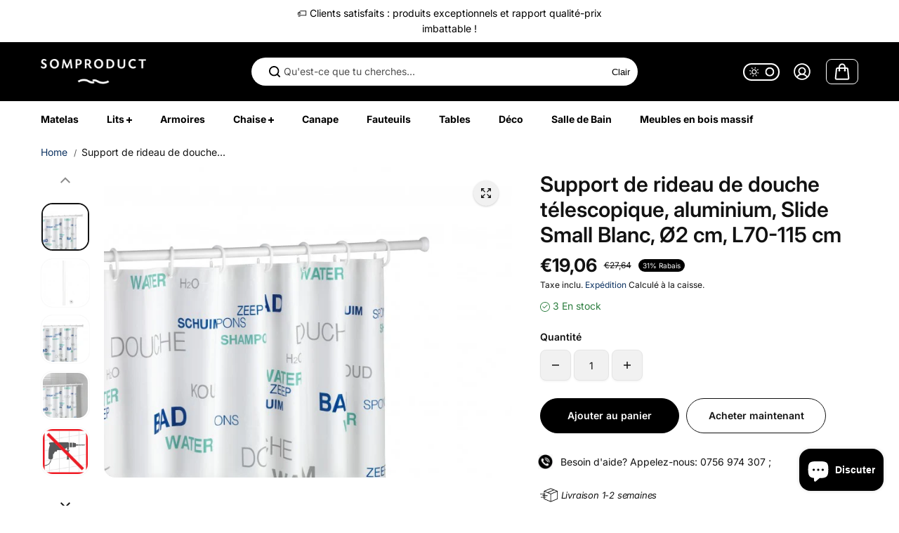

--- FILE ---
content_type: text/html; charset=utf-8
request_url: https://www.somproduct.fr/products/support-de-rideau-de-douche-telescopique-aluminium-slide-small-white-o2-cm-l70-115-cm
body_size: 45834
content:
<!doctype html>
<html class="no-js" lang="fr" color-mode="light">
  <head>
    <meta charset="utf-8">
    <meta name="color-scheme" content="dark light">
    <meta http-equiv="X-UA-Compatible" content="IE=edge">
    <meta name="viewport" content="width=device-width,initial-scale=1">
    <meta name="theme-color" content="">
    
  
  <meta property="og:site_name" content="SomProduct France">
  <meta property="og:url" content="https://www.somproduct.fr/products/support-de-rideau-de-douche-telescopique-aluminium-slide-small-white-o2-cm-l70-115-cm">
  <meta property="og:title" content="Support de rideau de douche télescopique, aluminium, Slide Small Blanc">
  <meta property="og:type" content="product">
  <meta property="og:description" content="Collection : Diapositivecouleur blancheLa description:Les accessoires de salle de bain sont des éléments indispensables, ils complètent à la fois esthétiquement et fonctionnellement votre salle de bain. La nouvelle gamme d&#39;accessoires complète le style et souligne le design choisi.La collection Slide offre des fonction"><meta property="og:image" content="http://www.somproduct.fr/cdn/shop/products/oglinda_cosmetica_de_masa_assisi_crom_16xh34_5_cm-3_1_26b60e74-6db8-4cda-975c-a283ecb4f6a5.jpg?v=1626092400">
    <meta property="og:image:secure_url" content="https://www.somproduct.fr/cdn/shop/products/oglinda_cosmetica_de_masa_assisi_crom_16xh34_5_cm-3_1_26b60e74-6db8-4cda-975c-a283ecb4f6a5.jpg?v=1626092400">
    <meta property="og:image:width" content="683">
    <meta property="og:image:height" content="520"><meta property="og:price:amount" content="19,06">
    <meta property="og:price:currency" content="EUR">
<script type="application/ld+json">
  {
    "@context": "http://schema.org/",
    "@type": "Product",
    "name": "Support de rideau de douche télescopique, aluminium, Slide Small Blanc, Ø2 cm, L70-115 cm",
    "url": "https:\/\/www.somproduct.fr\/products\/support-de-rideau-de-douche-telescopique-aluminium-slide-small-white-o2-cm-l70-115-cm",
    "image": [
        "https:\/\/www.somproduct.fr\/cdn\/shop\/products\/oglinda_cosmetica_de_masa_assisi_crom_16xh34_5_cm-3_1_26b60e74-6db8-4cda-975c-a283ecb4f6a5.jpg?v=1626092400\u0026width=1920"
      ],
    "description": "Collection : Diapositivecouleur blancheLa description:Les accessoires de salle de bain sont des éléments indispensables, ils complètent à la fois esthétiquement et fonctionnellement votre salle de bain. La nouvelle gamme d'accessoires complète le style et souligne le design choisi.La collection Slide offre des fonctionnalités pour votre salle de bain et les matériaux de qualité utilisés sont résistants à la corrosion. Le support du rideau de douche peut être monté de différentes manières, en fonction des besoins de chacun.Matériel: AluminiumDimensions:Diamètre : 2cmLongueur : 70 - 115 cmDétails techniques:Support de rideau de douche résistant à la rouille.Il est monté rapidement à l'aide de ventouses, aucune cheville ni vis n'est nécessaire.L'ensemble ne contient pas les anneaux nécessaires pour fixer le rideau de douche.A propos de la marque :L'histoire de la marque Wenko a commencé en Allemagne à la fin des années 50, proposant des solutions innovantes pour la maison. Avec plus de 6 000 produits et plus de 1 000 brevets, Wenko se distingue par des accessoires aux systèmes de fixation ingénieux et des collections complètes pour une salle de bain stylée, qui rendent le quotidien plus agréable et confortable.",
    "sku": "WNKO-19211100",
    "brand": {
      "@type": "Brand",
      "name": "Wenko"
    },
    "offers": [{
          "@type" : "Offer","sku": "WNKO-19211100","gtin13": 5056533325573,"availability" : "http://schema.org/InStock",
          "price" : 19.06,
          "priceCurrency" : "EUR",
          "url" : "https:\/\/www.somproduct.fr\/products\/support-de-rideau-de-douche-telescopique-aluminium-slide-small-white-o2-cm-l70-115-cm?variant=40375642587288"
        }
]
  }
</script>

  
  
<meta name="twitter:card" content="summary_large_image">
  <meta name="twitter:title" content="Support de rideau de douche télescopique, aluminium, Slide Small Blanc">
  <meta name="twitter:description" content="Collection : Diapositivecouleur blancheLa description:Les accessoires de salle de bain sont des éléments indispensables, ils complètent à la fois esthétiquement et fonctionnellement votre salle de bain. La nouvelle gamme d&#39;accessoires complète le style et souligne le design choisi.La collection Slide offre des fonction">
  
    <link rel="canonical" href="https://www.somproduct.fr/products/support-de-rideau-de-douche-telescopique-aluminium-slide-small-white-o2-cm-l70-115-cm">
    <link rel="preconnect" href="https://cdn.shopify.com" crossorigin><link rel="preconnect" href="https://fonts.shopifycdn.com" crossorigin><title>
      Support de rideau de douche télescopique, aluminium, Slide Small Blanc

        &ndash; SomProduct France</title>

    
      <meta name="description" content="Collection : Diapositivecouleur blancheLa description:Les accessoires de salle de bain sont des éléments indispensables, ils complètent à la fois esthétiquement et fonctionnellement votre salle de bain. La nouvelle gamme d&#39;accessoires complète le style et souligne le design choisi.La collection Slide offre des fonction">
    

    <script>window.performance && window.performance.mark && window.performance.mark('shopify.content_for_header.start');</script><meta name="facebook-domain-verification" content="zu4zkwcn4l2ya0qw99kw6haktrm978">
<meta name="google-site-verification" content="whcNi0M-CqduF6VPcWXBPRba2wXjZUzOVKncvX1xHa8">
<meta name="facebook-domain-verification" content="y671nrka2hcq2p9jcaf2odl8m00uej">
<meta id="shopify-digital-wallet" name="shopify-digital-wallet" content="/56681889944/digital_wallets/dialog">
<meta name="shopify-checkout-api-token" content="98c9e6f51c440b94cf3db563b12fb18a">
<link rel="alternate" type="application/json+oembed" href="https://www.somproduct.fr/products/support-de-rideau-de-douche-telescopique-aluminium-slide-small-white-o2-cm-l70-115-cm.oembed">
<script async="async" src="/checkouts/internal/preloads.js?locale=fr-FR"></script>
<script id="apple-pay-shop-capabilities" type="application/json">{"shopId":56681889944,"countryCode":"FR","currencyCode":"EUR","merchantCapabilities":["supports3DS"],"merchantId":"gid:\/\/shopify\/Shop\/56681889944","merchantName":"SomProduct France","requiredBillingContactFields":["postalAddress","email","phone"],"requiredShippingContactFields":["postalAddress","email","phone"],"shippingType":"shipping","supportedNetworks":["visa","masterCard","amex"],"total":{"type":"pending","label":"SomProduct France","amount":"1.00"},"shopifyPaymentsEnabled":false,"supportsSubscriptions":false}</script>
<script id="shopify-features" type="application/json">{"accessToken":"98c9e6f51c440b94cf3db563b12fb18a","betas":["rich-media-storefront-analytics"],"domain":"www.somproduct.fr","predictiveSearch":true,"shopId":56681889944,"locale":"fr"}</script>
<script>var Shopify = Shopify || {};
Shopify.shop = "somproduct-interanational.myshopify.com";
Shopify.locale = "fr";
Shopify.currency = {"active":"EUR","rate":"1.0"};
Shopify.country = "FR";
Shopify.theme = {"name":"FR Starlite LIVE","id":162311864654,"schema_name":"Starlite","schema_version":"3.2.0","theme_store_id":null,"role":"main"};
Shopify.theme.handle = "null";
Shopify.theme.style = {"id":null,"handle":null};
Shopify.cdnHost = "www.somproduct.fr/cdn";
Shopify.routes = Shopify.routes || {};
Shopify.routes.root = "/";</script>
<script type="module">!function(o){(o.Shopify=o.Shopify||{}).modules=!0}(window);</script>
<script>!function(o){function n(){var o=[];function n(){o.push(Array.prototype.slice.apply(arguments))}return n.q=o,n}var t=o.Shopify=o.Shopify||{};t.loadFeatures=n(),t.autoloadFeatures=n()}(window);</script>
<script id="shop-js-analytics" type="application/json">{"pageType":"product"}</script>
<script defer="defer" async type="module" src="//www.somproduct.fr/cdn/shopifycloud/shop-js/modules/v2/client.init-shop-cart-sync_CK653pj-.fr.esm.js"></script>
<script defer="defer" async type="module" src="//www.somproduct.fr/cdn/shopifycloud/shop-js/modules/v2/chunk.common_THX2l5vq.esm.js"></script>
<script type="module">
  await import("//www.somproduct.fr/cdn/shopifycloud/shop-js/modules/v2/client.init-shop-cart-sync_CK653pj-.fr.esm.js");
await import("//www.somproduct.fr/cdn/shopifycloud/shop-js/modules/v2/chunk.common_THX2l5vq.esm.js");

  window.Shopify.SignInWithShop?.initShopCartSync?.({"fedCMEnabled":true,"windoidEnabled":true});

</script>
<script>(function() {
  var isLoaded = false;
  function asyncLoad() {
    if (isLoaded) return;
    isLoaded = true;
    var urls = ["https:\/\/cdn-app.cart-bot.net\/public\/js\/append.js?shop=somproduct-interanational.myshopify.com","https:\/\/static.klaviyo.com\/onsite\/js\/klaviyo.js?company_id=Yu7jBv\u0026shop=somproduct-interanational.myshopify.com","https:\/\/cdn.hextom.com\/js\/ultimatesalesboost.js?shop=somproduct-interanational.myshopify.com"];
    for (var i = 0; i < urls.length; i++) {
      var s = document.createElement('script');
      s.type = 'text/javascript';
      s.async = true;
      s.src = urls[i];
      var x = document.getElementsByTagName('script')[0];
      x.parentNode.insertBefore(s, x);
    }
  };
  if(window.attachEvent) {
    window.attachEvent('onload', asyncLoad);
  } else {
    window.addEventListener('load', asyncLoad, false);
  }
})();</script>
<script id="__st">var __st={"a":56681889944,"offset":7200,"reqid":"8a598c0f-5918-4543-a6d5-f003df932a7c-1766634637","pageurl":"www.somproduct.fr\/products\/support-de-rideau-de-douche-telescopique-aluminium-slide-small-white-o2-cm-l70-115-cm","u":"c2d8fc6224b2","p":"product","rtyp":"product","rid":6863839625368};</script>
<script>window.ShopifyPaypalV4VisibilityTracking = true;</script>
<script id="captcha-bootstrap">!function(){'use strict';const t='contact',e='account',n='new_comment',o=[[t,t],['blogs',n],['comments',n],[t,'customer']],c=[[e,'customer_login'],[e,'guest_login'],[e,'recover_customer_password'],[e,'create_customer']],r=t=>t.map((([t,e])=>`form[action*='/${t}']:not([data-nocaptcha='true']) input[name='form_type'][value='${e}']`)).join(','),a=t=>()=>t?[...document.querySelectorAll(t)].map((t=>t.form)):[];function s(){const t=[...o],e=r(t);return a(e)}const i='password',u='form_key',d=['recaptcha-v3-token','g-recaptcha-response','h-captcha-response',i],f=()=>{try{return window.sessionStorage}catch{return}},m='__shopify_v',_=t=>t.elements[u];function p(t,e,n=!1){try{const o=window.sessionStorage,c=JSON.parse(o.getItem(e)),{data:r}=function(t){const{data:e,action:n}=t;return t[m]||n?{data:e,action:n}:{data:t,action:n}}(c);for(const[e,n]of Object.entries(r))t.elements[e]&&(t.elements[e].value=n);n&&o.removeItem(e)}catch(o){console.error('form repopulation failed',{error:o})}}const l='form_type',E='cptcha';function T(t){t.dataset[E]=!0}const w=window,h=w.document,L='Shopify',v='ce_forms',y='captcha';let A=!1;((t,e)=>{const n=(g='f06e6c50-85a8-45c8-87d0-21a2b65856fe',I='https://cdn.shopify.com/shopifycloud/storefront-forms-hcaptcha/ce_storefront_forms_captcha_hcaptcha.v1.5.2.iife.js',D={infoText:'Protégé par hCaptcha',privacyText:'Confidentialité',termsText:'Conditions'},(t,e,n)=>{const o=w[L][v],c=o.bindForm;if(c)return c(t,g,e,D).then(n);var r;o.q.push([[t,g,e,D],n]),r=I,A||(h.body.append(Object.assign(h.createElement('script'),{id:'captcha-provider',async:!0,src:r})),A=!0)});var g,I,D;w[L]=w[L]||{},w[L][v]=w[L][v]||{},w[L][v].q=[],w[L][y]=w[L][y]||{},w[L][y].protect=function(t,e){n(t,void 0,e),T(t)},Object.freeze(w[L][y]),function(t,e,n,w,h,L){const[v,y,A,g]=function(t,e,n){const i=e?o:[],u=t?c:[],d=[...i,...u],f=r(d),m=r(i),_=r(d.filter((([t,e])=>n.includes(e))));return[a(f),a(m),a(_),s()]}(w,h,L),I=t=>{const e=t.target;return e instanceof HTMLFormElement?e:e&&e.form},D=t=>v().includes(t);t.addEventListener('submit',(t=>{const e=I(t);if(!e)return;const n=D(e)&&!e.dataset.hcaptchaBound&&!e.dataset.recaptchaBound,o=_(e),c=g().includes(e)&&(!o||!o.value);(n||c)&&t.preventDefault(),c&&!n&&(function(t){try{if(!f())return;!function(t){const e=f();if(!e)return;const n=_(t);if(!n)return;const o=n.value;o&&e.removeItem(o)}(t);const e=Array.from(Array(32),(()=>Math.random().toString(36)[2])).join('');!function(t,e){_(t)||t.append(Object.assign(document.createElement('input'),{type:'hidden',name:u})),t.elements[u].value=e}(t,e),function(t,e){const n=f();if(!n)return;const o=[...t.querySelectorAll(`input[type='${i}']`)].map((({name:t})=>t)),c=[...d,...o],r={};for(const[a,s]of new FormData(t).entries())c.includes(a)||(r[a]=s);n.setItem(e,JSON.stringify({[m]:1,action:t.action,data:r}))}(t,e)}catch(e){console.error('failed to persist form',e)}}(e),e.submit())}));const S=(t,e)=>{t&&!t.dataset[E]&&(n(t,e.some((e=>e===t))),T(t))};for(const o of['focusin','change'])t.addEventListener(o,(t=>{const e=I(t);D(e)&&S(e,y())}));const B=e.get('form_key'),M=e.get(l),P=B&&M;t.addEventListener('DOMContentLoaded',(()=>{const t=y();if(P)for(const e of t)e.elements[l].value===M&&p(e,B);[...new Set([...A(),...v().filter((t=>'true'===t.dataset.shopifyCaptcha))])].forEach((e=>S(e,t)))}))}(h,new URLSearchParams(w.location.search),n,t,e,['guest_login'])})(!0,!0)}();</script>
<script integrity="sha256-4kQ18oKyAcykRKYeNunJcIwy7WH5gtpwJnB7kiuLZ1E=" data-source-attribution="shopify.loadfeatures" defer="defer" src="//www.somproduct.fr/cdn/shopifycloud/storefront/assets/storefront/load_feature-a0a9edcb.js" crossorigin="anonymous"></script>
<script data-source-attribution="shopify.dynamic_checkout.dynamic.init">var Shopify=Shopify||{};Shopify.PaymentButton=Shopify.PaymentButton||{isStorefrontPortableWallets:!0,init:function(){window.Shopify.PaymentButton.init=function(){};var t=document.createElement("script");t.src="https://www.somproduct.fr/cdn/shopifycloud/portable-wallets/latest/portable-wallets.fr.js",t.type="module",document.head.appendChild(t)}};
</script>
<script data-source-attribution="shopify.dynamic_checkout.buyer_consent">
  function portableWalletsHideBuyerConsent(e){var t=document.getElementById("shopify-buyer-consent"),n=document.getElementById("shopify-subscription-policy-button");t&&n&&(t.classList.add("hidden"),t.setAttribute("aria-hidden","true"),n.removeEventListener("click",e))}function portableWalletsShowBuyerConsent(e){var t=document.getElementById("shopify-buyer-consent"),n=document.getElementById("shopify-subscription-policy-button");t&&n&&(t.classList.remove("hidden"),t.removeAttribute("aria-hidden"),n.addEventListener("click",e))}window.Shopify?.PaymentButton&&(window.Shopify.PaymentButton.hideBuyerConsent=portableWalletsHideBuyerConsent,window.Shopify.PaymentButton.showBuyerConsent=portableWalletsShowBuyerConsent);
</script>
<script>
  function portableWalletsCleanup(e){e&&e.src&&console.error("Failed to load portable wallets script "+e.src);var t=document.querySelectorAll("shopify-accelerated-checkout .shopify-payment-button__skeleton, shopify-accelerated-checkout-cart .wallet-cart-button__skeleton"),e=document.getElementById("shopify-buyer-consent");for(let e=0;e<t.length;e++)t[e].remove();e&&e.remove()}function portableWalletsNotLoadedAsModule(e){e instanceof ErrorEvent&&"string"==typeof e.message&&e.message.includes("import.meta")&&"string"==typeof e.filename&&e.filename.includes("portable-wallets")&&(window.removeEventListener("error",portableWalletsNotLoadedAsModule),window.Shopify.PaymentButton.failedToLoad=e,"loading"===document.readyState?document.addEventListener("DOMContentLoaded",window.Shopify.PaymentButton.init):window.Shopify.PaymentButton.init())}window.addEventListener("error",portableWalletsNotLoadedAsModule);
</script>

<script type="module" src="https://www.somproduct.fr/cdn/shopifycloud/portable-wallets/latest/portable-wallets.fr.js" onError="portableWalletsCleanup(this)" crossorigin="anonymous"></script>
<script nomodule>
  document.addEventListener("DOMContentLoaded", portableWalletsCleanup);
</script>

<script id='scb4127' type='text/javascript' async='' src='https://www.somproduct.fr/cdn/shopifycloud/privacy-banner/storefront-banner.js'></script><link id="shopify-accelerated-checkout-styles" rel="stylesheet" media="screen" href="https://www.somproduct.fr/cdn/shopifycloud/portable-wallets/latest/accelerated-checkout-backwards-compat.css" crossorigin="anonymous">
<style id="shopify-accelerated-checkout-cart">
        #shopify-buyer-consent {
  margin-top: 1em;
  display: inline-block;
  width: 100%;
}

#shopify-buyer-consent.hidden {
  display: none;
}

#shopify-subscription-policy-button {
  background: none;
  border: none;
  padding: 0;
  text-decoration: underline;
  font-size: inherit;
  cursor: pointer;
}

#shopify-subscription-policy-button::before {
  box-shadow: none;
}

      </style>

<script>window.performance && window.performance.mark && window.performance.mark('shopify.content_for_header.end');</script>

    
<style data-shopify>
  @font-face {
  font-family: Inter;
  font-weight: 400;
  font-style: normal;
  font-display: swap;
  src: url("//www.somproduct.fr/cdn/fonts/inter/inter_n4.b2a3f24c19b4de56e8871f609e73ca7f6d2e2bb9.woff2") format("woff2"),
       url("//www.somproduct.fr/cdn/fonts/inter/inter_n4.af8052d517e0c9ffac7b814872cecc27ae1fa132.woff") format("woff");
}

  @font-face {
  font-family: Inter;
  font-weight: 700;
  font-style: normal;
  font-display: swap;
  src: url("//www.somproduct.fr/cdn/fonts/inter/inter_n7.02711e6b374660cfc7915d1afc1c204e633421e4.woff2") format("woff2"),
       url("//www.somproduct.fr/cdn/fonts/inter/inter_n7.6dab87426f6b8813070abd79972ceaf2f8d3b012.woff") format("woff");
}

  @font-face {
  font-family: Inter;
  font-weight: 400;
  font-style: italic;
  font-display: swap;
  src: url("//www.somproduct.fr/cdn/fonts/inter/inter_i4.feae1981dda792ab80d117249d9c7e0f1017e5b3.woff2") format("woff2"),
       url("//www.somproduct.fr/cdn/fonts/inter/inter_i4.62773b7113d5e5f02c71486623cf828884c85c6e.woff") format("woff");
}

  @font-face {
  font-family: Inter;
  font-weight: 700;
  font-style: italic;
  font-display: swap;
  src: url("//www.somproduct.fr/cdn/fonts/inter/inter_i7.b377bcd4cc0f160622a22d638ae7e2cd9b86ea4c.woff2") format("woff2"),
       url("//www.somproduct.fr/cdn/fonts/inter/inter_i7.7c69a6a34e3bb44fcf6f975857e13b9a9b25beb4.woff") format("woff");
}

  @font-face {
  font-family: Inter;
  font-weight: 600;
  font-style: normal;
  font-display: swap;
  src: url("//www.somproduct.fr/cdn/fonts/inter/inter_n6.771af0474a71b3797eb38f3487d6fb79d43b6877.woff2") format("woff2"),
       url("//www.somproduct.fr/cdn/fonts/inter/inter_n6.88c903d8f9e157d48b73b7777d0642925bcecde7.woff") format("woff");
}

  @font-face {
  font-family: Inter;
  font-weight: 600;
  font-style: italic;
  font-display: swap;
  src: url("//www.somproduct.fr/cdn/fonts/inter/inter_i6.3bbe0fe1c7ee4f282f9c2e296f3e4401a48cbe19.woff2") format("woff2"),
       url("//www.somproduct.fr/cdn/fonts/inter/inter_i6.8bea21f57a10d5416ddf685e2c91682ec237876d.woff") format("woff");
}

  
  
  
    
    
    :root,
    .scheme-primary,
    [color-mode="light"] .scheme-primary {
      --background: 255,255,255;
      
      --gradientBackground: #ffffff;
      
      
      --highlightTextColor: #3c3e40;
      
      
        --highlightGradientBackground:linear-gradient(320deg, rgba(56, 78, 197, 1) 16%, rgba(203, 68, 194, 1) 52%, rgba(255, 201, 104, 1) 87%);
      
      
        --highlightBackground:#ffffff;
      
      --alternateBackground:241,241,241;
      --textColor: 18,18,18;
      --linkColor: 13,51,98;
      --headingColor:18,18,18;
      --buttonBackground: 0,0,0;
      --buttonColor: 255,255,255;
      --buttonBorder: 0,0,0;
      --buttonBackgroundHover: 255,255,255;
      --buttonColorHover:0,0,0;
      --buttonBorderHover:0,0,0;
      --alternateButtonBackground:255,255,255;
      --alternateButtonColor: 18,18,18;
      --alternateButtonBorder:18,18,18;
      --alternateButtonBackgroundHover: 0,0,0;
      --alternateButtonColorHover:255,255,255;
      --alternateButtonBorderHover:0,0,0;
      --inputBackground:255,255,255;
      --inputColor:18,18,18;
      --inputBorder:231,231,231;
      --productBorder: 229,229,229;
      --borderColor:229,229,229;
      --ratingStarColor: 236,172,35;
      --sliderArrowBackground:255,255,255;
      --sliderArrowColor:18,18,18;
      --cardBackground: 255,255,255;
      --line-color: 255,202,16,1;
      --productImagebackground:;
      --buttonShadow:#bbbbbb;
      --secondaryButtonShadow:#000000;
      
      --shadowColor: 0,0,0;
      
  
    }
    
    [color-mode="dark"] body,
    [color-mode="dark"] .scheme-primary {
      --background: 0,0,0;
      --gradientBackground: #000000;
      --alternateBackground:14,14,14;
      --textColor: 209,209,209;
      --linkColor: 209,209,209;
      --headingColor:209,209,209;
      --buttonBackground: 255,202,16;
      --buttonColor:  0,0,0;
      --buttonBorder: 255,202,16;
      --buttonBackgroundHover: 255,255,255;
      --buttonColorHover:0,0,0;
      --buttonBorderHover:255,255,255;
      --alternateButtonBackground:255,255,255;
      --alternateButtonColor: 0,0,0;
      --alternateButtonBorder:25,,255,255;
      --alternateButtonBackgroundHover: 255,202,16;
      --alternateButtonColorHover:0,14,14;
      --alternateButtonBorderHover:255,202,16;
      --inputBackground:14,14,14;
      --inputColor:209,209,209;
      --inputBorder:40,40,40;
      --productBorder: 30,30,30;
      --borderColor:30,30,30;
      --ratingStarColor: 253,168,38;
      --sliderArrowBackground:255,255,255;
      --sliderArrowColor:0,0,0;
      --cardBackground: 14,14,14;
      --line-color: 161,0,0;
      --productImagebackground:#0e0e0e;
      --buttonShadow:#fff;
      --secondaryButtonShadow:#ccc;
    }
    
  
    
    
    
    .scheme-secondary,
    [color-mode="light"] .scheme-secondary {
      --background: 241,241,241;
      
      --gradientBackground: #f1f1f1;
      
      
      --highlightTextColor: #000000;
      
      
        --highlightGradientBackground:linear-gradient(320deg, rgba(56, 78, 197, 1) 16%, rgba(203, 68, 194, 1) 52%, rgba(255, 201, 104, 1) 87%);
      
      
        --highlightBackground:#ffffff;
      
      --alternateBackground:255,255,255;
      --textColor: 18,18,18;
      --linkColor: 13,51,98;
      --headingColor:18,18,18;
      --buttonBackground: 18,18,18;
      --buttonColor: 255,255,255;
      --buttonBorder: 0,0,0;
      --buttonBackgroundHover: 255,255,255;
      --buttonColorHover:0,0,0;
      --buttonBorderHover:0,0,0;
      --alternateButtonBackground:255,255,255;
      --alternateButtonColor: 18,18,18;
      --alternateButtonBorder:18,18,18;
      --alternateButtonBackgroundHover: 0,0,0;
      --alternateButtonColorHover:255,255,255;
      --alternateButtonBorderHover:0,0,0;
      --inputBackground:255,255,255;
      --inputColor:18,18,18;
      --inputBorder:229,229,229;
      --productBorder: 18,18,18;
      --borderColor:229,229,229;
      --ratingStarColor: 236,172,35;
      --sliderArrowBackground:255,255,255;
      --sliderArrowColor:18,18,18;
      --cardBackground: 255,255,255;
      --line-color: 255,202,16,1;
      --productImagebackground:;
      --buttonShadow:#bbbbbb;
      --secondaryButtonShadow:#000000;
      
      --shadowColor: 0,0,0;
      
  
    }
    
      [color-mode="dark"] .scheme-secondary {
      --background: 14,14,14;
      --gradientBackground: #0e0e0e;
      --alternateBackground:0,0,0;
      --textColor: 209,209,209;
      --linkColor: 209,209,209;
      --headingColor:209,209,209;
      --buttonBackground: 224,224,224;
      --buttonColor:  14,14,14;
      --buttonBorder: 224,224,224;
      --buttonBackgroundHover: 187,187,187;
      --buttonColorHover:14,14,14;
      --buttonBorderHover:187,187,187;
      --alternateButtonBackground:255,255,255;
      --alternateButtonColor: 0,0,0;
      --alternateButtonBorder:25,,255,255;
      --alternateButtonBackgroundHover: 224,224,224;
      --alternateButtonColorHover:14,14,14;
      --alternateButtonBorderHover:224,224,224;
      --inputBackground:0,0,0;
      --inputColor:209,209,209;
      --inputBorder:40,40,40;
      --productBorder: 30,30,30;
      --borderColor:30,30,30;
      --ratingStarColor: 253,168,38;
      --sliderArrowBackground:255,255,255;
      --sliderArrowColor:0,0,0;
      --cardBackground: 0,0,0;
      --line-color: 161,0,0;
      --productImagebackground:#000;
      --buttonShadow:#ccc;
      --secondaryButtonShadow:#fff;
      }
    
  
    
    
    
    .scheme-tertiary,
    [color-mode="light"] .scheme-tertiary {
      --background: 212,212,231;
      
      --gradientBackground: #d4d4e7;
      
      
      --highlightTextColor: #000000;
      
      
        --highlightGradientBackground:linear-gradient(320deg, rgba(56, 78, 197, 1) 16%, rgba(203, 68, 194, 1) 52%, rgba(255, 201, 104, 1) 87%);
      
      
        --highlightBackground:#ffffff;
      
      --alternateBackground:255,255,255;
      --textColor: 0,0,0;
      --linkColor: 13,51,98;
      --headingColor:18,18,18;
      --buttonBackground: 18,18,18;
      --buttonColor: 255,255,255;
      --buttonBorder: 0,0,0;
      --buttonBackgroundHover: 255,255,255;
      --buttonColorHover:0,0,0;
      --buttonBorderHover:0,0,0;
      --alternateButtonBackground:255,255,255;
      --alternateButtonColor: 18,18,18;
      --alternateButtonBorder:18,18,18;
      --alternateButtonBackgroundHover: 0,0,0;
      --alternateButtonColorHover:255,255,255;
      --alternateButtonBorderHover:0,0,0;
      --inputBackground:255,255,255;
      --inputColor:18,18,18;
      --inputBorder:229,229,229;
      --productBorder: 18,18,18;
      --borderColor:242,242,251;
      --ratingStarColor: 236,172,35;
      --sliderArrowBackground:17,18,17;
      --sliderArrowColor:255,255,255;
      --cardBackground: 255,255,255;
      --line-color: 255,202,16,1;
      --productImagebackground:;
      --buttonShadow:#bbbbbb;
      --secondaryButtonShadow:#000000;
      
      --shadowColor: 0,0,0;
      
  
    }
    
      [color-mode="dark"] .scheme-tertiary {
      --background: 14,14,14;
      --gradientBackground: #0e0e0e;
      --alternateBackground:0,0,0;
      --textColor: 209,209,209;
      --linkColor: 209,209,209;
      --headingColor:209,209,209;
      --buttonBackground: 224,224,224;
      --buttonColor:  14,14,14;
      --buttonBorder: 224,224,224;
      --buttonBackgroundHover: 187,187,187;
      --buttonColorHover:14,14,14;
      --buttonBorderHover:187,187,187;
      --alternateButtonBackground:255,255,255;
      --alternateButtonColor: 0,0,0;
      --alternateButtonBorder:25,,255,255;
      --alternateButtonBackgroundHover: 224,224,224;
      --alternateButtonColorHover:14,14,14;
      --alternateButtonBorderHover:224,224,224;
      --inputBackground:0,0,0;
      --inputColor:209,209,209;
      --inputBorder:40,40,40;
      --productBorder: 30,30,30;
      --borderColor:30,30,30;
      --ratingStarColor: 253,168,38;
      --sliderArrowBackground:255,255,255;
      --sliderArrowColor:0,0,0;
      --cardBackground: 0,0,0;
      --line-color: 161,0,0;
      --productImagebackground:#000;
      --buttonShadow:#ccc;
      --secondaryButtonShadow:#fff;
      }
    
  
    
    
    
    .scheme-quaternary,
    [color-mode="light"] .scheme-quaternary {
      --background: 0,0,0;
      
      --gradientBackground: #000000;
      
      
      --highlightTextColor: #000000;
      
      
        --highlightGradientBackground:linear-gradient(320deg, rgba(56, 78, 197, 1) 16%, rgba(203, 68, 194, 1) 52%, rgba(255, 201, 104, 1) 87%);
      
      
        --highlightBackground:#ffffff;
      
      --alternateBackground:0,0,0;
      --textColor: 255,255,255;
      --linkColor: 229,229,229;
      --headingColor:255,255,255;
      --buttonBackground: 255,255,255;
      --buttonColor: 0,0,0;
      --buttonBorder: 255,255,255;
      --buttonBackgroundHover: 231,231,231;
      --buttonColorHover:0,0,0;
      --buttonBorderHover:229,229,229;
      --alternateButtonBackground:0,0,0;
      --alternateButtonColor: 255,255,255;
      --alternateButtonBorder:255,255,255;
      --alternateButtonBackgroundHover: 231,231,231;
      --alternateButtonColorHover:0,0,0;
      --alternateButtonBorderHover:229,229,229;
      --inputBackground:255,255,255;
      --inputColor:18,18,18;
      --inputBorder:18,18,18;
      --productBorder: 18,18,18;
      --borderColor:18,18,18;
      --ratingStarColor: 236,172,35;
      --sliderArrowBackground:92,92,92;
      --sliderArrowColor:255,255,255;
      --cardBackground: 255,255,255;
      --line-color: 255,202,16,1;
      --productImagebackground:;
      --buttonShadow:#bbbbbb;
      --secondaryButtonShadow:#000000;
      
      --shadowColor: 0,0,0;
      
  
    }
    
      [color-mode="dark"] .scheme-quaternary {
      --background: 14,14,14;
      --gradientBackground: #0e0e0e;
      --alternateBackground:0,0,0;
      --textColor: 209,209,209;
      --linkColor: 209,209,209;
      --headingColor:209,209,209;
      --buttonBackground: 224,224,224;
      --buttonColor:  14,14,14;
      --buttonBorder: 224,224,224;
      --buttonBackgroundHover: 187,187,187;
      --buttonColorHover:14,14,14;
      --buttonBorderHover:187,187,187;
      --alternateButtonBackground:255,255,255;
      --alternateButtonColor: 0,0,0;
      --alternateButtonBorder:25,,255,255;
      --alternateButtonBackgroundHover: 224,224,224;
      --alternateButtonColorHover:14,14,14;
      --alternateButtonBorderHover:224,224,224;
      --inputBackground:0,0,0;
      --inputColor:209,209,209;
      --inputBorder:40,40,40;
      --productBorder: 30,30,30;
      --borderColor:30,30,30;
      --ratingStarColor: 253,168,38;
      --sliderArrowBackground:255,255,255;
      --sliderArrowColor:0,0,0;
      --cardBackground: 0,0,0;
      --line-color: 161,0,0;
      --productImagebackground:#000;
      --buttonShadow:#ccc;
      --secondaryButtonShadow:#fff;
      }
    
  
    
    
    
    .scheme-inverse,
    [color-mode="light"] .scheme-inverse {
      --background: 36,40,51;
      
      --gradientBackground: #242833;
      
      
      --highlightTextColor: #000000;
      
      
        --highlightGradientBackground:linear-gradient(320deg, rgba(56, 78, 197, 1) 16%, rgba(203, 68, 194, 1) 52%, rgba(255, 201, 104, 1) 87%);
      
      
        --highlightBackground:#ffffff;
      
      --alternateBackground:220,220,220;
      --textColor: 255,255,255;
      --linkColor: 170,170,170;
      --headingColor:255,255,255;
      --buttonBackground: 18,18,18;
      --buttonColor: 255,255,255;
      --buttonBorder: 0,0,0;
      --buttonBackgroundHover: 255,255,255;
      --buttonColorHover:0,0,0;
      --buttonBorderHover:255,255,255;
      --alternateButtonBackground:255,255,255;
      --alternateButtonColor: 18,18,18;
      --alternateButtonBorder:18,18,18;
      --alternateButtonBackgroundHover: 0,0,0;
      --alternateButtonColorHover:255,255,255;
      --alternateButtonBorderHover:0,0,0;
      --inputBackground:255,255,255;
      --inputColor:18,18,18;
      --inputBorder:18,18,18;
      --productBorder: 18,18,18;
      --borderColor:18,18,18;
      --ratingStarColor: 236,172,35;
      --sliderArrowBackground:220,220,220;
      --sliderArrowColor:0,0,0;
      --cardBackground: 255,255,255;
      --line-color: 255,202,16,1;
      --productImagebackground:;
      --buttonShadow:#bbbbbb;
      --secondaryButtonShadow:#000000;
      
      --shadowColor: 0,0,0;
      
  
    }
    
      [color-mode="dark"] .scheme-inverse {
      --background: 14,14,14;
      --gradientBackground: #0e0e0e;
      --alternateBackground:0,0,0;
      --textColor: 209,209,209;
      --linkColor: 209,209,209;
      --headingColor:209,209,209;
      --buttonBackground: 224,224,224;
      --buttonColor:  14,14,14;
      --buttonBorder: 224,224,224;
      --buttonBackgroundHover: 187,187,187;
      --buttonColorHover:14,14,14;
      --buttonBorderHover:187,187,187;
      --alternateButtonBackground:255,255,255;
      --alternateButtonColor: 0,0,0;
      --alternateButtonBorder:25,,255,255;
      --alternateButtonBackgroundHover: 224,224,224;
      --alternateButtonColorHover:14,14,14;
      --alternateButtonBorderHover:224,224,224;
      --inputBackground:0,0,0;
      --inputColor:209,209,209;
      --inputBorder:40,40,40;
      --productBorder: 30,30,30;
      --borderColor:30,30,30;
      --ratingStarColor: 253,168,38;
      --sliderArrowBackground:255,255,255;
      --sliderArrowColor:0,0,0;
      --cardBackground: 0,0,0;
      --line-color: 161,0,0;
      --productImagebackground:#000;
      --buttonShadow:#ccc;
      --secondaryButtonShadow:#fff;
      }
    
  

  body, .scheme-primary, .scheme-secondary, .scheme-tertiary, .scheme-quaternary, .scheme-inverse{
    color:rgb(var(--textColor));
    background-color:rgb(var(--background))
  }
  gradiant, .gradiant.scheme-primary, .gradiant.scheme-secondary, .gradiant.scheme-tertiary, .gradiant.scheme-quaternary, .gradiant.scheme-inverse{
    background:var(--gradientBackground)
  }
  :root{
    color-scheme: light dark;
    --switchColor:#ffffff;
    --switchBackground:rgba(0,0,0,0);
    --switchBorder:#ffffff;
    --switchActiveBackground:rgba(0,0,0,0);
    --switchActiveColor:rgba(0,0,0,0);
    --switchActiveBorder:#ffffff;
    --success:44,126,63;
    --error:180,12,28;
    --saleBadgeBackground:0,0,0;
    
--saleBadgeColor:#ffffff;--newBadgeBackground:0,0,0;
    
--newBadgeColor:#ffffff;--preorderBadgeBackground:0,0,0;
    
--preorderBadgeColor:#ffffff;--soldBadgeBackground:0,0,0;
    
--soldBadgeColor:#ffffff;--customBadgeBackground:0,0,0;
    
--customBadgeColor:#ffffff;--discount-background: #000000;
    --discount-color: #ffffff;
    /* Typography  */
    --bodyFont: Inter,sans-serif;
    --bodyFontWeight: 400;
    --bodyFontStyle: normal;
    --bodyFontLineHeight: 1.6;
    --bodyFontBase: 12px;
    --headingFont: Inter,sans-serif;
    --headingFontWeight: 600;
    --headingFontStyle: normal;
    --headingFontLineHeight: 1.2;
    --headingFontBase: 23px;
    --buttonFont: var(--bodyFont);
    --buttonFontWeight: var(--headingFontWeight);
    --buttonFontStyle: var(--bodyFontStyle);
    --buttonFontLineHeight: var(--bodyFontLineHeight);
    /* Button  */
    --buttonRadius:50px;
    --buttonText:unset;
    /* Header */
    --headerBg: #000000;
    --headerColor:#ffffff;
    --headerHoverColor: #e7e7e7;
    --transparentHeaderColor: #000000;
    --headerIconColor:#ffffff;
    --cartCountBg: #5c5c5c;
    --cartCountColor: #FFFFFF;
    --submenuBg: #ffffff;
    --submenuColor: #000000;
    --submenuHoverColor: #aaaaaa;
    --submenutwoBg: #ffffff;
    --submenutwoColor: #000000;
    --submenutwoHoverColor: #aaaaaa;
    --searchTextColor: #000000;
    --searchBackgroundColor: #FFFFFF;
    --overlayColor: 255, 255, 255;
    --overlayText: #000000;
    --backToTopBackground: #FFFFFF;
    --backToTopColor: #062143;
    --xsmallText: calc(var(--bodyFontBase) - 4px);
    --smallText: calc(var(--bodyFontBase) - 2px);
    --text: var(--bodyFontBase);
    --mediumText: calc(var(--bodyFontBase) + 2px);
    --largeText: calc(var(--bodyFontBase) + 4px);
    --xlargeText: calc(var(--bodyFontBase) + 6px);
    --h0: calc(var(--headingFontBase) + 32px);
    --h1: calc(var(--headingFontBase) + 19px);
    --h2: calc(var(--headingFontBase) + 4px);
    --h3: var(--headingFontBase);
    --h4: calc(var(--headingFontBase) - 2px);
    --h5: calc(var(--headingFontBase) - 4px);
    --h6: calc(var(--headingFontBase) - 8px);
    --imageRatio: 0%;
    --img-square: 100%;
    --img-portrait: 130%;
    --img-landscape: 75%;
    --imageFit: cover;
    --marqueeSpeed: 3s;
    --sliderArrowWidth:44px;
    --cardRadius:8px;
    --imageRadius:8px;
    --productRadius:8px;
    --inputRadius:20px;
    --instock-text: #2C7E3F;
    --outofstock-text: #777777;
    --lowstock-text: #B40C1C;

    --overlayBackground: 0,0,0;
    --overlayOpacity: 0.5;
    --bg-blur:20px;
  }
  .secondary-header {
    --headerBg: #ffffff;
    --headerColor:#000000;
    --headerHoverColor: #5c5c5c;
  }
  #hamburger-menu,
  #hamburger-menu-wrapper{
    --headerBg: #ffffff;
    --headerColor:#000000;
    --headerHoverColor: #5c5c5c;
    --hamburgerMenuBackground: ;
    --submenuBorder: #FFFFFF;
  }
  [color-mode="dark"] body  {
    --headerBg: #000;
    --headerColor: #d1d1d1;
    --headerHoverColor: #ffca10;
    --headerIconColor:#d1d1d1;
    --cartCountBg: #ffca10;
    --cartCountColor: #000000;
    --submenuBg: #161616;
    --submenuColor: #d1d1d1;
    --submenuHoverColor: #ffca10;
    --submenutwoBg: #161616;
    --submenutwoColor: #d1d1d1;
    --submenutwoHoverColor: #fff ;
    --searchTextColor: #d1d1d1;
    --searchBackgroundColor: #161616;
    --overlayColor: #000;
    --overlayText: #fff;
    --backToTopBackground: #161616;
    --backToTopColor: #d1d1d1;
  }
  [color-mode="dark"] .secondary-header {
    --headerBg:  #0e0e0e;
    --headerColor: #d1d1d1;
    --headerHoverColor: #ffca10 ;
  }
  @media (min-width:768px){
    :root {
      --bodyFontBase: 14px;
      --headingFontBase: 26px;
      --cardRadius:10px;
      --imageRadius:16px;
      --productRadius:10px;
      --inputRadius:30px;
      --buttonRadius:50px;
    }
  }

  @media (max-width:1024px){
    :root {
      --sliderArrowWidth:40px;
    }

  }
  @media (max-width:767px){
    :root {
      --xsmallText: calc(var(--bodyFontBase) - 4px);
      --smallText: calc(var(--bodyFontBase) - 2px);
      --text: var(--bodyFontBase);
      --mediumText: calc(var(--bodyFontBase) + 2px);
      --largeText: calc(var(--bodyFontBase) + 4px);
      --xlargeText: calc(var(--bodyFontBase) + 6px);
      --h0: calc(var(--headingFontBase) + 10px);
      --h1: calc(var(--headingFontBase) + 8px);
      --h2: calc(var(--headingFontBase) + 2px);
      --h3: var(--headingFontBase);
      --h4: calc(var(--headingFontBase) - 2px);
      --h5: calc(var(--headingFontBase) - 4px);
      --h6: calc(var(--headingFontBase) - 6px);
      --sliderArrowWidth:32px;
    }

    .navigation-button-icon {
      width: 12px;
      height: auto;
    }

  }


  
  
  
</style>

    <link rel="preload" as="style" href="//www.somproduct.fr/cdn/shop/t/9/assets/flickity.css?v=57332636831384616211716268477">
<link rel="preload" as="style" href="//www.somproduct.fr/cdn/shop/t/9/assets/header.css?v=66946019480989664631716268477">
<link rel="preload" as="style" href="//www.somproduct.fr/cdn/shop/t/9/assets/base.css?v=66518592078742224381716268477">
<link rel="preload" as="style" href="//www.somproduct.fr/cdn/shop/t/9/assets/style.css?v=117248255820803981481716268478">
<link rel="preload" as="style" href="//www.somproduct.fr/cdn/shop/t/9/assets/aos.css?v=138791254562720816061716268477">
<link href="//www.somproduct.fr/cdn/shop/t/9/assets/flickity.css?v=57332636831384616211716268477" rel="stylesheet" type="text/css" media="all" />
<link href="//www.somproduct.fr/cdn/shop/t/9/assets/header.css?v=66946019480989664631716268477" rel="stylesheet" type="text/css" media="all" />
<link href="//www.somproduct.fr/cdn/shop/t/9/assets/base.css?v=66518592078742224381716268477" rel="stylesheet" type="text/css" media="all" />
<link href="//www.somproduct.fr/cdn/shop/t/9/assets/style.css?v=117248255820803981481716268478" rel="stylesheet" type="text/css" media="all" />
<link href="//www.somproduct.fr/cdn/shop/t/9/assets/aos.css?v=138791254562720816061716268477" rel="stylesheet" type="text/css" media="all" />

  <link rel="stylesheet" href="https://cdn.shopify.com/shopifycloud/model-viewer-ui/assets/v1.0/model-viewer-ui.css">

<script type="text/javascript" src="//www.somproduct.fr/cdn/shop/t/9/assets/jquery.min.js?v=158417595810649192771716268477" defer="defer"></script>
<script type="text/javascript" src="//www.somproduct.fr/cdn/shop/t/9/assets/lazysizes.min.js?v=166473712726788881691716268477" defer="defer"></script>
<script type="text/javascript" src="//www.somproduct.fr/cdn/shop/t/9/assets/aos.js?v=146123878477799097641716268477" defer="defer"></script>
<script type="text/javascript" src="//www.somproduct.fr/cdn/shop/t/9/assets/theme.js?v=170228049999794417181716268478" defer="defer"></script>
<script type="text/javascript" src="//www.somproduct.fr/cdn/shop/t/9/assets/flickity.js?v=141115648920200757721716268477" defer="defer"></script>
<script type="text/javascript" src="https://player.vimeo.com/api/player.js" defer="defer"></script>
<script src="//www.somproduct.fr/cdn/shop/t/9/assets/parallax.js?v=18489087687675420191716268478" defer></script>
<!-- JS -->

  <script type="text/javascript" src="//www.somproduct.fr/cdn/shop/t/9/assets/product.js?v=104681147283327081211716268478" defer="defer"></script>

<script type="text/javascript" src="//www.somproduct.fr/cdn/shop/t/9/assets/cart.js?v=93292603660038399691716268477" defer="defer"></script>

<script>
  const bdageAnimationSeconds= 5;
  const aosAnimation = true;
  const carType = 'page';
  const googleMapApiKey = '';
  const preorderStatus =  false;
  const moneyFormat = "€{{amount_with_comma_separator}}";
  const moneyFormatWithoutCurrency = "{{amount}}";
  const cartUrl = '/cart.js';
  const mainSearchUrl = '/search';
  const mainCartUrl = '/cart';
  const cartAdd = '/cart/add';
  const cartAddUrl = '/cart/add.js';
  const cartUpdateUrl = '/cart/update.js';
  const cartChangeUrl = '/cart/change.js';
  const availableATCText = 'Ajouter au panier';  
  const unavailableATCText = 'Indisponible'; 
  const soldoutATCText = 'Épuisé'; 
  const preorderATCText = 'Pré-commander'; 
  const hapticFeedbackStatus = true;
  const shakeEffect = true;
  
  const predictiveSearchTypes = 'product,collection,query';
  const preLoadLoadGif = `<div class="loader text-center">
    <svg width="50px" height="50px" viewBox="0 0 100 100" >
      <circle cx="50" cy="50" fill="none" stroke="currentColor" stroke-width="6" r="35" stroke-dasharray="164.93361431346415 56.97787143782138">
        <animateTransform attributeName="transform" type="rotate" repeatCount="indefinite" dur="1s" values="0 50 50;360 50 50" keyTimes="0;1"/>
      </circle>
    </svg>
  </div>`;
//Tab attention

      document.addEventListener('DOMContentLoaded', function () {
      var message1 = "SomProduct - Inspiring Comfort";
      var message2 = "";
      var messageDelay =1* 1000;
      var original = document.title;
      var tabMessage = '';
      var tabMessageSeq = 1;
      window.onblur = function () {
        setTimeout(function(){
          tabMessage = setInterval(function(){
            if(tabMessageSeq == 1){
              document.title = message1;
              if(message2 != ''){
                tabMessageSeq = 2;
              }
            }
            else{
              document.title = message2;
              tabMessageSeq = 1;
            }
          },messageDelay);
        },messageDelay);
      };
      window.onfocus = function () {
        clearInterval(tabMessage);
        document.title = original;
      };
    });

var Shopify = Shopify || {};
// ---------------------------------------------------------------------------
// Money format handler
// ---------------------------------------------------------------------------
Shopify.money_format = "$";
Shopify.formatMoney = function (cents, format) {
  if (typeof cents == "string") {
    cents = cents.replace(".", "");
  }
  var value = "";
  var placeholderRegex = /\{\{\s*(\w+)\s*\}\}/;
  var formatString = format || this.money_format;

  function defaultOption(opt, def) {
    return typeof opt == "undefined" ? def : opt;
  }

  function formatWithDelimiters(number, precision, thousands, decimal) {
    precision = defaultOption(precision, 2);
    thousands = defaultOption(thousands, ",");
    decimal = defaultOption(decimal, ".");

    if (isNaN(number) || number == null) {
      return 0;
    }

    number = (number / 100.0).toFixed(precision);

    var parts = number.split("."),
      dollars = parts[0].replace(/(\d)(?=(\d\d\d)+(?!\d))/g, "$1" + thousands),
      cents = parts[1] ? decimal + parts[1] : "";

    return dollars + cents;
  }

  switch (formatString.match(placeholderRegex)[1]) {
    case "amount":
      value = formatWithDelimiters(cents, 2);
      break;
    case "amount_no_decimals":
      value = formatWithDelimiters(cents, 0);
      break;
    case "amount_with_comma_separator":
      value = formatWithDelimiters(cents, 2, ".", ",");
      break;
    case "amount_no_decimals_with_comma_separator":
      value = formatWithDelimiters(cents, 0, ".", ",");
      break;
  }

  return formatString.replace(placeholderRegex, value);
};
</script>

<link
        rel="preload"
        as="font"
        href="//www.somproduct.fr/cdn/fonts/inter/inter_n4.b2a3f24c19b4de56e8871f609e73ca7f6d2e2bb9.woff2"
        type="font/woff2"
        crossorigin
      ><link
        rel="preload"
        as="font"
        href="//www.somproduct.fr/cdn/fonts/inter/inter_n6.771af0474a71b3797eb38f3487d6fb79d43b6877.woff2"
        type="font/woff2"
        crossorigin
      ><script>
      document.documentElement.className = document.documentElement.className.replace('no-js', 'js');
      if (Shopify.designMode) {
        document.documentElement.classList.add('shopify-design-mode');
      }
    </script>
    <!-- Google Tag Manager -->
    <script>(function(w,d,s,l,i){w[l]=w[l]||[];w[l].push({'gtm.start':
    new Date().getTime(),event:'gtm.js'});var f=d.getElementsByTagName(s)[0],
    j=d.createElement(s),dl=l!='dataLayer'?'&l='+l:'';j.async=true;j.src=
    'https://www.googletagmanager.com/gtm.js?id='+i+dl;f.parentNode.insertBefore(j,f);
    })(window,document,'script','dataLayer','GTM-W5JXD4P8');</script>
    <!-- End Google Tag Manager -->
  <!-- BEGIN app block: shopify://apps/klaviyo-email-marketing-sms/blocks/klaviyo-onsite-embed/2632fe16-c075-4321-a88b-50b567f42507 -->












  <script async src="https://static.klaviyo.com/onsite/js/Yu7jBv/klaviyo.js?company_id=Yu7jBv"></script>
  <script>!function(){if(!window.klaviyo){window._klOnsite=window._klOnsite||[];try{window.klaviyo=new Proxy({},{get:function(n,i){return"push"===i?function(){var n;(n=window._klOnsite).push.apply(n,arguments)}:function(){for(var n=arguments.length,o=new Array(n),w=0;w<n;w++)o[w]=arguments[w];var t="function"==typeof o[o.length-1]?o.pop():void 0,e=new Promise((function(n){window._klOnsite.push([i].concat(o,[function(i){t&&t(i),n(i)}]))}));return e}}})}catch(n){window.klaviyo=window.klaviyo||[],window.klaviyo.push=function(){var n;(n=window._klOnsite).push.apply(n,arguments)}}}}();</script>

  
    <script id="viewed_product">
      if (item == null) {
        var _learnq = _learnq || [];

        var MetafieldReviews = null
        var MetafieldYotpoRating = null
        var MetafieldYotpoCount = null
        var MetafieldLooxRating = null
        var MetafieldLooxCount = null
        var okendoProduct = null
        var okendoProductReviewCount = null
        var okendoProductReviewAverageValue = null
        try {
          // The following fields are used for Customer Hub recently viewed in order to add reviews.
          // This information is not part of __kla_viewed. Instead, it is part of __kla_viewed_reviewed_items
          MetafieldReviews = {"rating_count":0};
          MetafieldYotpoRating = "0"
          MetafieldYotpoCount = "0"
          MetafieldLooxRating = null
          MetafieldLooxCount = null

          okendoProduct = null
          // If the okendo metafield is not legacy, it will error, which then requires the new json formatted data
          if (okendoProduct && 'error' in okendoProduct) {
            okendoProduct = null
          }
          okendoProductReviewCount = okendoProduct ? okendoProduct.reviewCount : null
          okendoProductReviewAverageValue = okendoProduct ? okendoProduct.reviewAverageValue : null
        } catch (error) {
          console.error('Error in Klaviyo onsite reviews tracking:', error);
        }

        var item = {
          Name: "Support de rideau de douche télescopique, aluminium, Slide Small Blanc, Ø2 cm, L70-115 cm",
          ProductID: 6863839625368,
          Categories: [],
          ImageURL: "https://www.somproduct.fr/cdn/shop/products/oglinda_cosmetica_de_masa_assisi_crom_16xh34_5_cm-3_1_26b60e74-6db8-4cda-975c-a283ecb4f6a5_grande.jpg?v=1626092400",
          URL: "https://www.somproduct.fr/products/support-de-rideau-de-douche-telescopique-aluminium-slide-small-white-o2-cm-l70-115-cm",
          Brand: "Wenko",
          Price: "€19,06",
          Value: "19,06",
          CompareAtPrice: "€27,64"
        };
        _learnq.push(['track', 'Viewed Product', item]);
        _learnq.push(['trackViewedItem', {
          Title: item.Name,
          ItemId: item.ProductID,
          Categories: item.Categories,
          ImageUrl: item.ImageURL,
          Url: item.URL,
          Metadata: {
            Brand: item.Brand,
            Price: item.Price,
            Value: item.Value,
            CompareAtPrice: item.CompareAtPrice
          },
          metafields:{
            reviews: MetafieldReviews,
            yotpo:{
              rating: MetafieldYotpoRating,
              count: MetafieldYotpoCount,
            },
            loox:{
              rating: MetafieldLooxRating,
              count: MetafieldLooxCount,
            },
            okendo: {
              rating: okendoProductReviewAverageValue,
              count: okendoProductReviewCount,
            }
          }
        }]);
      }
    </script>
  




  <script>
    window.klaviyoReviewsProductDesignMode = false
  </script>







<!-- END app block --><script src="https://cdn.shopify.com/extensions/7bc9bb47-adfa-4267-963e-cadee5096caf/inbox-1252/assets/inbox-chat-loader.js" type="text/javascript" defer="defer"></script>
<link href="https://monorail-edge.shopifysvc.com" rel="dns-prefetch">
<script>(function(){if ("sendBeacon" in navigator && "performance" in window) {try {var session_token_from_headers = performance.getEntriesByType('navigation')[0].serverTiming.find(x => x.name == '_s').description;} catch {var session_token_from_headers = undefined;}var session_cookie_matches = document.cookie.match(/_shopify_s=([^;]*)/);var session_token_from_cookie = session_cookie_matches && session_cookie_matches.length === 2 ? session_cookie_matches[1] : "";var session_token = session_token_from_headers || session_token_from_cookie || "";function handle_abandonment_event(e) {var entries = performance.getEntries().filter(function(entry) {return /monorail-edge.shopifysvc.com/.test(entry.name);});if (!window.abandonment_tracked && entries.length === 0) {window.abandonment_tracked = true;var currentMs = Date.now();var navigation_start = performance.timing.navigationStart;var payload = {shop_id: 56681889944,url: window.location.href,navigation_start,duration: currentMs - navigation_start,session_token,page_type: "product"};window.navigator.sendBeacon("https://monorail-edge.shopifysvc.com/v1/produce", JSON.stringify({schema_id: "online_store_buyer_site_abandonment/1.1",payload: payload,metadata: {event_created_at_ms: currentMs,event_sent_at_ms: currentMs}}));}}window.addEventListener('pagehide', handle_abandonment_event);}}());</script>
<script id="web-pixels-manager-setup">(function e(e,d,r,n,o){if(void 0===o&&(o={}),!Boolean(null===(a=null===(i=window.Shopify)||void 0===i?void 0:i.analytics)||void 0===a?void 0:a.replayQueue)){var i,a;window.Shopify=window.Shopify||{};var t=window.Shopify;t.analytics=t.analytics||{};var s=t.analytics;s.replayQueue=[],s.publish=function(e,d,r){return s.replayQueue.push([e,d,r]),!0};try{self.performance.mark("wpm:start")}catch(e){}var l=function(){var e={modern:/Edge?\/(1{2}[4-9]|1[2-9]\d|[2-9]\d{2}|\d{4,})\.\d+(\.\d+|)|Firefox\/(1{2}[4-9]|1[2-9]\d|[2-9]\d{2}|\d{4,})\.\d+(\.\d+|)|Chrom(ium|e)\/(9{2}|\d{3,})\.\d+(\.\d+|)|(Maci|X1{2}).+ Version\/(15\.\d+|(1[6-9]|[2-9]\d|\d{3,})\.\d+)([,.]\d+|)( \(\w+\)|)( Mobile\/\w+|) Safari\/|Chrome.+OPR\/(9{2}|\d{3,})\.\d+\.\d+|(CPU[ +]OS|iPhone[ +]OS|CPU[ +]iPhone|CPU IPhone OS|CPU iPad OS)[ +]+(15[._]\d+|(1[6-9]|[2-9]\d|\d{3,})[._]\d+)([._]\d+|)|Android:?[ /-](13[3-9]|1[4-9]\d|[2-9]\d{2}|\d{4,})(\.\d+|)(\.\d+|)|Android.+Firefox\/(13[5-9]|1[4-9]\d|[2-9]\d{2}|\d{4,})\.\d+(\.\d+|)|Android.+Chrom(ium|e)\/(13[3-9]|1[4-9]\d|[2-9]\d{2}|\d{4,})\.\d+(\.\d+|)|SamsungBrowser\/([2-9]\d|\d{3,})\.\d+/,legacy:/Edge?\/(1[6-9]|[2-9]\d|\d{3,})\.\d+(\.\d+|)|Firefox\/(5[4-9]|[6-9]\d|\d{3,})\.\d+(\.\d+|)|Chrom(ium|e)\/(5[1-9]|[6-9]\d|\d{3,})\.\d+(\.\d+|)([\d.]+$|.*Safari\/(?![\d.]+ Edge\/[\d.]+$))|(Maci|X1{2}).+ Version\/(10\.\d+|(1[1-9]|[2-9]\d|\d{3,})\.\d+)([,.]\d+|)( \(\w+\)|)( Mobile\/\w+|) Safari\/|Chrome.+OPR\/(3[89]|[4-9]\d|\d{3,})\.\d+\.\d+|(CPU[ +]OS|iPhone[ +]OS|CPU[ +]iPhone|CPU IPhone OS|CPU iPad OS)[ +]+(10[._]\d+|(1[1-9]|[2-9]\d|\d{3,})[._]\d+)([._]\d+|)|Android:?[ /-](13[3-9]|1[4-9]\d|[2-9]\d{2}|\d{4,})(\.\d+|)(\.\d+|)|Mobile Safari.+OPR\/([89]\d|\d{3,})\.\d+\.\d+|Android.+Firefox\/(13[5-9]|1[4-9]\d|[2-9]\d{2}|\d{4,})\.\d+(\.\d+|)|Android.+Chrom(ium|e)\/(13[3-9]|1[4-9]\d|[2-9]\d{2}|\d{4,})\.\d+(\.\d+|)|Android.+(UC? ?Browser|UCWEB|U3)[ /]?(15\.([5-9]|\d{2,})|(1[6-9]|[2-9]\d|\d{3,})\.\d+)\.\d+|SamsungBrowser\/(5\.\d+|([6-9]|\d{2,})\.\d+)|Android.+MQ{2}Browser\/(14(\.(9|\d{2,})|)|(1[5-9]|[2-9]\d|\d{3,})(\.\d+|))(\.\d+|)|K[Aa][Ii]OS\/(3\.\d+|([4-9]|\d{2,})\.\d+)(\.\d+|)/},d=e.modern,r=e.legacy,n=navigator.userAgent;return n.match(d)?"modern":n.match(r)?"legacy":"unknown"}(),u="modern"===l?"modern":"legacy",c=(null!=n?n:{modern:"",legacy:""})[u],f=function(e){return[e.baseUrl,"/wpm","/b",e.hashVersion,"modern"===e.buildTarget?"m":"l",".js"].join("")}({baseUrl:d,hashVersion:r,buildTarget:u}),m=function(e){var d=e.version,r=e.bundleTarget,n=e.surface,o=e.pageUrl,i=e.monorailEndpoint;return{emit:function(e){var a=e.status,t=e.errorMsg,s=(new Date).getTime(),l=JSON.stringify({metadata:{event_sent_at_ms:s},events:[{schema_id:"web_pixels_manager_load/3.1",payload:{version:d,bundle_target:r,page_url:o,status:a,surface:n,error_msg:t},metadata:{event_created_at_ms:s}}]});if(!i)return console&&console.warn&&console.warn("[Web Pixels Manager] No Monorail endpoint provided, skipping logging."),!1;try{return self.navigator.sendBeacon.bind(self.navigator)(i,l)}catch(e){}var u=new XMLHttpRequest;try{return u.open("POST",i,!0),u.setRequestHeader("Content-Type","text/plain"),u.send(l),!0}catch(e){return console&&console.warn&&console.warn("[Web Pixels Manager] Got an unhandled error while logging to Monorail."),!1}}}}({version:r,bundleTarget:l,surface:e.surface,pageUrl:self.location.href,monorailEndpoint:e.monorailEndpoint});try{o.browserTarget=l,function(e){var d=e.src,r=e.async,n=void 0===r||r,o=e.onload,i=e.onerror,a=e.sri,t=e.scriptDataAttributes,s=void 0===t?{}:t,l=document.createElement("script"),u=document.querySelector("head"),c=document.querySelector("body");if(l.async=n,l.src=d,a&&(l.integrity=a,l.crossOrigin="anonymous"),s)for(var f in s)if(Object.prototype.hasOwnProperty.call(s,f))try{l.dataset[f]=s[f]}catch(e){}if(o&&l.addEventListener("load",o),i&&l.addEventListener("error",i),u)u.appendChild(l);else{if(!c)throw new Error("Did not find a head or body element to append the script");c.appendChild(l)}}({src:f,async:!0,onload:function(){if(!function(){var e,d;return Boolean(null===(d=null===(e=window.Shopify)||void 0===e?void 0:e.analytics)||void 0===d?void 0:d.initialized)}()){var d=window.webPixelsManager.init(e)||void 0;if(d){var r=window.Shopify.analytics;r.replayQueue.forEach((function(e){var r=e[0],n=e[1],o=e[2];d.publishCustomEvent(r,n,o)})),r.replayQueue=[],r.publish=d.publishCustomEvent,r.visitor=d.visitor,r.initialized=!0}}},onerror:function(){return m.emit({status:"failed",errorMsg:"".concat(f," has failed to load")})},sri:function(e){var d=/^sha384-[A-Za-z0-9+/=]+$/;return"string"==typeof e&&d.test(e)}(c)?c:"",scriptDataAttributes:o}),m.emit({status:"loading"})}catch(e){m.emit({status:"failed",errorMsg:(null==e?void 0:e.message)||"Unknown error"})}}})({shopId: 56681889944,storefrontBaseUrl: "https://www.somproduct.fr",extensionsBaseUrl: "https://extensions.shopifycdn.com/cdn/shopifycloud/web-pixels-manager",monorailEndpoint: "https://monorail-edge.shopifysvc.com/unstable/produce_batch",surface: "storefront-renderer",enabledBetaFlags: ["2dca8a86","a0d5f9d2"],webPixelsConfigList: [{"id":"1079869774","configuration":"{\"config\":\"{\\\"pixel_id\\\":\\\"G-2HBCBBM3YC\\\",\\\"target_country\\\":\\\"FR\\\",\\\"gtag_events\\\":[{\\\"type\\\":\\\"search\\\",\\\"action_label\\\":[\\\"G-2HBCBBM3YC\\\",\\\"AW-16482914688\\\/XffTCMKh-JgZEICj1bM9\\\"]},{\\\"type\\\":\\\"begin_checkout\\\",\\\"action_label\\\":[\\\"G-2HBCBBM3YC\\\",\\\"AW-16482914688\\\/5a9PCMih-JgZEICj1bM9\\\"]},{\\\"type\\\":\\\"view_item\\\",\\\"action_label\\\":[\\\"G-2HBCBBM3YC\\\",\\\"AW-16482914688\\\/4Nk5CL-h-JgZEICj1bM9\\\",\\\"MC-CLVF4B1SY3\\\"]},{\\\"type\\\":\\\"purchase\\\",\\\"action_label\\\":[\\\"G-2HBCBBM3YC\\\",\\\"AW-16482914688\\\/-RNdCLmh-JgZEICj1bM9\\\",\\\"MC-CLVF4B1SY3\\\"]},{\\\"type\\\":\\\"page_view\\\",\\\"action_label\\\":[\\\"G-2HBCBBM3YC\\\",\\\"AW-16482914688\\\/QIGWCLyh-JgZEICj1bM9\\\",\\\"MC-CLVF4B1SY3\\\"]},{\\\"type\\\":\\\"add_payment_info\\\",\\\"action_label\\\":[\\\"G-2HBCBBM3YC\\\",\\\"AW-16482914688\\\/ZpcdCMuh-JgZEICj1bM9\\\"]},{\\\"type\\\":\\\"add_to_cart\\\",\\\"action_label\\\":[\\\"G-2HBCBBM3YC\\\",\\\"AW-16482914688\\\/Z445CMWh-JgZEICj1bM9\\\"]}],\\\"enable_monitoring_mode\\\":false}\"}","eventPayloadVersion":"v1","runtimeContext":"OPEN","scriptVersion":"b2a88bafab3e21179ed38636efcd8a93","type":"APP","apiClientId":1780363,"privacyPurposes":[],"dataSharingAdjustments":{"protectedCustomerApprovalScopes":["read_customer_address","read_customer_email","read_customer_name","read_customer_personal_data","read_customer_phone"]}},{"id":"439124302","configuration":"{\"pixel_id\":\"1283183472136787\",\"pixel_type\":\"facebook_pixel\",\"metaapp_system_user_token\":\"-\"}","eventPayloadVersion":"v1","runtimeContext":"OPEN","scriptVersion":"ca16bc87fe92b6042fbaa3acc2fbdaa6","type":"APP","apiClientId":2329312,"privacyPurposes":["ANALYTICS","MARKETING","SALE_OF_DATA"],"dataSharingAdjustments":{"protectedCustomerApprovalScopes":["read_customer_address","read_customer_email","read_customer_name","read_customer_personal_data","read_customer_phone"]}},{"id":"164069710","configuration":"{\"tagID\":\"2613310544846\"}","eventPayloadVersion":"v1","runtimeContext":"STRICT","scriptVersion":"18031546ee651571ed29edbe71a3550b","type":"APP","apiClientId":3009811,"privacyPurposes":["ANALYTICS","MARKETING","SALE_OF_DATA"],"dataSharingAdjustments":{"protectedCustomerApprovalScopes":["read_customer_address","read_customer_email","read_customer_name","read_customer_personal_data","read_customer_phone"]}},{"id":"204341582","eventPayloadVersion":"1","runtimeContext":"LAX","scriptVersion":"1","type":"CUSTOM","privacyPurposes":["ANALYTICS","MARKETING","SALE_OF_DATA"],"name":"GTM and Google Ads"},{"id":"204374350","eventPayloadVersion":"1","runtimeContext":"LAX","scriptVersion":"1","type":"CUSTOM","privacyPurposes":["ANALYTICS","MARKETING","SALE_OF_DATA"],"name":"Microsoft Bing"},{"id":"shopify-app-pixel","configuration":"{}","eventPayloadVersion":"v1","runtimeContext":"STRICT","scriptVersion":"0450","apiClientId":"shopify-pixel","type":"APP","privacyPurposes":["ANALYTICS","MARKETING"]},{"id":"shopify-custom-pixel","eventPayloadVersion":"v1","runtimeContext":"LAX","scriptVersion":"0450","apiClientId":"shopify-pixel","type":"CUSTOM","privacyPurposes":["ANALYTICS","MARKETING"]}],isMerchantRequest: false,initData: {"shop":{"name":"SomProduct France","paymentSettings":{"currencyCode":"EUR"},"myshopifyDomain":"somproduct-interanational.myshopify.com","countryCode":"FR","storefrontUrl":"https:\/\/www.somproduct.fr"},"customer":null,"cart":null,"checkout":null,"productVariants":[{"price":{"amount":19.06,"currencyCode":"EUR"},"product":{"title":"Support de rideau de douche télescopique, aluminium, Slide Small Blanc, Ø2 cm, L70-115 cm","vendor":"Wenko","id":"6863839625368","untranslatedTitle":"Support de rideau de douche télescopique, aluminium, Slide Small Blanc, Ø2 cm, L70-115 cm","url":"\/products\/support-de-rideau-de-douche-telescopique-aluminium-slide-small-white-o2-cm-l70-115-cm","type":"Shower Curtain Rods"},"id":"40375642587288","image":{"src":"\/\/www.somproduct.fr\/cdn\/shop\/products\/oglinda_cosmetica_de_masa_assisi_crom_16xh34_5_cm-3_1_26b60e74-6db8-4cda-975c-a283ecb4f6a5.jpg?v=1626092400"},"sku":"WNKO-19211100","title":"Default Title","untranslatedTitle":"Default Title"}],"purchasingCompany":null},},"https://www.somproduct.fr/cdn","da62cc92w68dfea28pcf9825a4m392e00d0",{"modern":"","legacy":""},{"shopId":"56681889944","storefrontBaseUrl":"https:\/\/www.somproduct.fr","extensionBaseUrl":"https:\/\/extensions.shopifycdn.com\/cdn\/shopifycloud\/web-pixels-manager","surface":"storefront-renderer","enabledBetaFlags":"[\"2dca8a86\", \"a0d5f9d2\"]","isMerchantRequest":"false","hashVersion":"da62cc92w68dfea28pcf9825a4m392e00d0","publish":"custom","events":"[[\"page_viewed\",{}],[\"product_viewed\",{\"productVariant\":{\"price\":{\"amount\":19.06,\"currencyCode\":\"EUR\"},\"product\":{\"title\":\"Support de rideau de douche télescopique, aluminium, Slide Small Blanc, Ø2 cm, L70-115 cm\",\"vendor\":\"Wenko\",\"id\":\"6863839625368\",\"untranslatedTitle\":\"Support de rideau de douche télescopique, aluminium, Slide Small Blanc, Ø2 cm, L70-115 cm\",\"url\":\"\/products\/support-de-rideau-de-douche-telescopique-aluminium-slide-small-white-o2-cm-l70-115-cm\",\"type\":\"Shower Curtain Rods\"},\"id\":\"40375642587288\",\"image\":{\"src\":\"\/\/www.somproduct.fr\/cdn\/shop\/products\/oglinda_cosmetica_de_masa_assisi_crom_16xh34_5_cm-3_1_26b60e74-6db8-4cda-975c-a283ecb4f6a5.jpg?v=1626092400\"},\"sku\":\"WNKO-19211100\",\"title\":\"Default Title\",\"untranslatedTitle\":\"Default Title\"}}]]"});</script><script>
  window.ShopifyAnalytics = window.ShopifyAnalytics || {};
  window.ShopifyAnalytics.meta = window.ShopifyAnalytics.meta || {};
  window.ShopifyAnalytics.meta.currency = 'EUR';
  var meta = {"product":{"id":6863839625368,"gid":"gid:\/\/shopify\/Product\/6863839625368","vendor":"Wenko","type":"Shower Curtain Rods","handle":"support-de-rideau-de-douche-telescopique-aluminium-slide-small-white-o2-cm-l70-115-cm","variants":[{"id":40375642587288,"price":1906,"name":"Support de rideau de douche télescopique, aluminium, Slide Small Blanc, Ø2 cm, L70-115 cm","public_title":null,"sku":"WNKO-19211100"}],"remote":false},"page":{"pageType":"product","resourceType":"product","resourceId":6863839625368,"requestId":"8a598c0f-5918-4543-a6d5-f003df932a7c-1766634637"}};
  for (var attr in meta) {
    window.ShopifyAnalytics.meta[attr] = meta[attr];
  }
</script>
<script class="analytics">
  (function () {
    var customDocumentWrite = function(content) {
      var jquery = null;

      if (window.jQuery) {
        jquery = window.jQuery;
      } else if (window.Checkout && window.Checkout.$) {
        jquery = window.Checkout.$;
      }

      if (jquery) {
        jquery('body').append(content);
      }
    };

    var hasLoggedConversion = function(token) {
      if (token) {
        return document.cookie.indexOf('loggedConversion=' + token) !== -1;
      }
      return false;
    }

    var setCookieIfConversion = function(token) {
      if (token) {
        var twoMonthsFromNow = new Date(Date.now());
        twoMonthsFromNow.setMonth(twoMonthsFromNow.getMonth() + 2);

        document.cookie = 'loggedConversion=' + token + '; expires=' + twoMonthsFromNow;
      }
    }

    var trekkie = window.ShopifyAnalytics.lib = window.trekkie = window.trekkie || [];
    if (trekkie.integrations) {
      return;
    }
    trekkie.methods = [
      'identify',
      'page',
      'ready',
      'track',
      'trackForm',
      'trackLink'
    ];
    trekkie.factory = function(method) {
      return function() {
        var args = Array.prototype.slice.call(arguments);
        args.unshift(method);
        trekkie.push(args);
        return trekkie;
      };
    };
    for (var i = 0; i < trekkie.methods.length; i++) {
      var key = trekkie.methods[i];
      trekkie[key] = trekkie.factory(key);
    }
    trekkie.load = function(config) {
      trekkie.config = config || {};
      trekkie.config.initialDocumentCookie = document.cookie;
      var first = document.getElementsByTagName('script')[0];
      var script = document.createElement('script');
      script.type = 'text/javascript';
      script.onerror = function(e) {
        var scriptFallback = document.createElement('script');
        scriptFallback.type = 'text/javascript';
        scriptFallback.onerror = function(error) {
                var Monorail = {
      produce: function produce(monorailDomain, schemaId, payload) {
        var currentMs = new Date().getTime();
        var event = {
          schema_id: schemaId,
          payload: payload,
          metadata: {
            event_created_at_ms: currentMs,
            event_sent_at_ms: currentMs
          }
        };
        return Monorail.sendRequest("https://" + monorailDomain + "/v1/produce", JSON.stringify(event));
      },
      sendRequest: function sendRequest(endpointUrl, payload) {
        // Try the sendBeacon API
        if (window && window.navigator && typeof window.navigator.sendBeacon === 'function' && typeof window.Blob === 'function' && !Monorail.isIos12()) {
          var blobData = new window.Blob([payload], {
            type: 'text/plain'
          });

          if (window.navigator.sendBeacon(endpointUrl, blobData)) {
            return true;
          } // sendBeacon was not successful

        } // XHR beacon

        var xhr = new XMLHttpRequest();

        try {
          xhr.open('POST', endpointUrl);
          xhr.setRequestHeader('Content-Type', 'text/plain');
          xhr.send(payload);
        } catch (e) {
          console.log(e);
        }

        return false;
      },
      isIos12: function isIos12() {
        return window.navigator.userAgent.lastIndexOf('iPhone; CPU iPhone OS 12_') !== -1 || window.navigator.userAgent.lastIndexOf('iPad; CPU OS 12_') !== -1;
      }
    };
    Monorail.produce('monorail-edge.shopifysvc.com',
      'trekkie_storefront_load_errors/1.1',
      {shop_id: 56681889944,
      theme_id: 162311864654,
      app_name: "storefront",
      context_url: window.location.href,
      source_url: "//www.somproduct.fr/cdn/s/trekkie.storefront.8f32c7f0b513e73f3235c26245676203e1209161.min.js"});

        };
        scriptFallback.async = true;
        scriptFallback.src = '//www.somproduct.fr/cdn/s/trekkie.storefront.8f32c7f0b513e73f3235c26245676203e1209161.min.js';
        first.parentNode.insertBefore(scriptFallback, first);
      };
      script.async = true;
      script.src = '//www.somproduct.fr/cdn/s/trekkie.storefront.8f32c7f0b513e73f3235c26245676203e1209161.min.js';
      first.parentNode.insertBefore(script, first);
    };
    trekkie.load(
      {"Trekkie":{"appName":"storefront","development":false,"defaultAttributes":{"shopId":56681889944,"isMerchantRequest":null,"themeId":162311864654,"themeCityHash":"14848037624527826306","contentLanguage":"fr","currency":"EUR"},"isServerSideCookieWritingEnabled":true,"monorailRegion":"shop_domain","enabledBetaFlags":["65f19447"]},"Session Attribution":{},"S2S":{"facebookCapiEnabled":true,"source":"trekkie-storefront-renderer","apiClientId":580111}}
    );

    var loaded = false;
    trekkie.ready(function() {
      if (loaded) return;
      loaded = true;

      window.ShopifyAnalytics.lib = window.trekkie;

      var originalDocumentWrite = document.write;
      document.write = customDocumentWrite;
      try { window.ShopifyAnalytics.merchantGoogleAnalytics.call(this); } catch(error) {};
      document.write = originalDocumentWrite;

      window.ShopifyAnalytics.lib.page(null,{"pageType":"product","resourceType":"product","resourceId":6863839625368,"requestId":"8a598c0f-5918-4543-a6d5-f003df932a7c-1766634637","shopifyEmitted":true});

      var match = window.location.pathname.match(/checkouts\/(.+)\/(thank_you|post_purchase)/)
      var token = match? match[1]: undefined;
      if (!hasLoggedConversion(token)) {
        setCookieIfConversion(token);
        window.ShopifyAnalytics.lib.track("Viewed Product",{"currency":"EUR","variantId":40375642587288,"productId":6863839625368,"productGid":"gid:\/\/shopify\/Product\/6863839625368","name":"Support de rideau de douche télescopique, aluminium, Slide Small Blanc, Ø2 cm, L70-115 cm","price":"19.06","sku":"WNKO-19211100","brand":"Wenko","variant":null,"category":"Shower Curtain Rods","nonInteraction":true,"remote":false},undefined,undefined,{"shopifyEmitted":true});
      window.ShopifyAnalytics.lib.track("monorail:\/\/trekkie_storefront_viewed_product\/1.1",{"currency":"EUR","variantId":40375642587288,"productId":6863839625368,"productGid":"gid:\/\/shopify\/Product\/6863839625368","name":"Support de rideau de douche télescopique, aluminium, Slide Small Blanc, Ø2 cm, L70-115 cm","price":"19.06","sku":"WNKO-19211100","brand":"Wenko","variant":null,"category":"Shower Curtain Rods","nonInteraction":true,"remote":false,"referer":"https:\/\/www.somproduct.fr\/products\/support-de-rideau-de-douche-telescopique-aluminium-slide-small-white-o2-cm-l70-115-cm"});
      }
    });


        var eventsListenerScript = document.createElement('script');
        eventsListenerScript.async = true;
        eventsListenerScript.src = "//www.somproduct.fr/cdn/shopifycloud/storefront/assets/shop_events_listener-3da45d37.js";
        document.getElementsByTagName('head')[0].appendChild(eventsListenerScript);

})();</script>
  <script>
  if (!window.ga || (window.ga && typeof window.ga !== 'function')) {
    window.ga = function ga() {
      (window.ga.q = window.ga.q || []).push(arguments);
      if (window.Shopify && window.Shopify.analytics && typeof window.Shopify.analytics.publish === 'function') {
        window.Shopify.analytics.publish("ga_stub_called", {}, {sendTo: "google_osp_migration"});
      }
      console.error("Shopify's Google Analytics stub called with:", Array.from(arguments), "\nSee https://help.shopify.com/manual/promoting-marketing/pixels/pixel-migration#google for more information.");
    };
    if (window.Shopify && window.Shopify.analytics && typeof window.Shopify.analytics.publish === 'function') {
      window.Shopify.analytics.publish("ga_stub_initialized", {}, {sendTo: "google_osp_migration"});
    }
  }
</script>
<script
  defer
  src="https://www.somproduct.fr/cdn/shopifycloud/perf-kit/shopify-perf-kit-2.1.2.min.js"
  data-application="storefront-renderer"
  data-shop-id="56681889944"
  data-render-region="gcp-us-east1"
  data-page-type="product"
  data-theme-instance-id="162311864654"
  data-theme-name="Starlite"
  data-theme-version="3.2.0"
  data-monorail-region="shop_domain"
  data-resource-timing-sampling-rate="10"
  data-shs="true"
  data-shs-beacon="true"
  data-shs-export-with-fetch="true"
  data-shs-logs-sample-rate="1"
  data-shs-beacon-endpoint="https://www.somproduct.fr/api/collect"
></script>
</head>
  <body class="">
    <!-- Google Tag Manager (noscript) -->
    <noscript><iframe src="https://www.googletagmanager.com/ns.html?id=GTM-W5JXD4P8"
    height="0" width="0" style="display:none;visibility:hidden"></iframe></noscript>
    <!-- End Google Tag Manager (noscript) -->
    
    <a class="unstyled-link skip-to-content-link button focus-inside" href="#MainContent">
      Aller au contenu
    </a>
    <div class="body-wrapper">
      <!-- BEGIN sections: header-group -->
<div id="shopify-section-sections--21588466237774__announcement" class="shopify-section shopify-section-group-header-group section-header announcement-bar announcement-section"><link href="//www.somproduct.fr/cdn/shop/t/9/assets/announcement.css?v=173210712539794119411716268477" rel="stylesheet" type="text/css" media="all" />

<div
  class="
    left-right-content only-carousel
  "
>
    
      <div class="container">
        <div class="header-top-wrap">
          <div
            class="announcement-bar-wrapper"
            
          >
            
              <div class="announcement-bar-box text-center" >
                <p class="announcement-bar-message">🏷️ Clients satisfaits : produits exceptionnels et rapport qualité-prix imbattable !</p>
                
              </div>
            
            
          </div>
          
        </div>
      </div>
      
        
      
    
  
</div>
<style>
  #shopify-section-sections--21588466237774__announcement{--announcementBarBg: #ffffff;--announcementText: #000000;
    --linkColor: #000000;
    --linkHoverColor: #a3a3a3;
    --announcementBtnBg: ;
    --announcementbgRight: rgba(0,0,0,0);
    --announcementtextRight: 0,0,0;
    --linkcolorRight: #ffffff;
    --linkhovercolorRight: #a3a3a3;
    --announcementBarToggleBg: #ffffff;
    --announcementBarToggleColor: #000000;
  }
  html[color-mode="dark"] #shopify-section-sections--21588466237774__announcement{
    --announcementBarBg: #161616;
    --announcementText: #d1d1d1;
    --linkColor: #ff843b;
    --linkHoverColor: #fff;
    --announcementBtnBg:#2e2e2e00;
    --announcementtextRight: 209, 209, 209;
    --linkcolorRight: #000000;
    --linkhovercolorRight: #2e2e2e;
    --announcementBarToggleBg: #ffca10;
    --announcementBarToggleColor: #000;
  }
  

   
  #shopify-section-sections--21588466237774__announcement .announcement-bar-right .custom-select-content{
    
      background: var(--announcementBarBg);
    
  }
  #shopify-section-sections--21588466237774__announcement .announcement-bar-right .custom-select-content *{
  
    color:var(--announcementText);
  
  }
</style>

</div><header id="shopify-section-sections--21588466237774__header" class="shopify-section shopify-section-group-header-group header sticky"><style>
    header{
      --logoWidth:150px;
      --menuFontFamily:var(--headingFont);
      --menuPosition:left;
      --submenuFontFamily:var(--bodyFont);
      
    }
    .inner-side .side-menu-wrapper .nav-item .nav-item-header a,
    .inner-side .mobile-category-menu-bar .nav-item .nav-item-header a,
    header .categories-submenu-link{
      font-family:var(--menuFontFamily);
    }
    .inner-side .side-menu-wrapper .nav-item .inner-child .nav-item-header a,
    .inner-side .side-menu-wrapper .nav-item .inner-child .megamenu-promotion-title,
    .inner-side .mobile-category-menu-bar .nav-item .inner-child .nav-item-header a,
    .inner-side .mobile-category-menu-bar .nav-item .inner-child .categories-inner-submenu-img-content *,
    header .categories-inner-submenu-item a,
    header .categories-inner-submenu-heading{
      font-family:var(--submenuFontFamily);
    }
    header .search-content[data-search-drawer] {
      --searchTextColor: rgb(var(--textColor));
    }
    html[color-mode="dark"]   header .search-content[data-search-drawer] {
      --searchTextColor: #d1d1d1 ;
    }
    
</style>
<link rel="preload" as="style" href="//www.somproduct.fr/cdn/shop/t/9/assets/country-flags.css?v=105877842897376490701716268477">
<link href="//www.somproduct.fr/cdn/shop/t/9/assets/country-flags.css?v=105877842897376490701716268477" rel="stylesheet" type="text/css" media="all" />
<div
  class="main-header sticky-header   "
  
    data-sticky-type="on_scroll"
  
>
  <div
    class="primary-header"
    data-header-section
  >
    <div class="container">
      <div class="primary-header-blocks logo-left">
        

<button href="#mobileMenu" class="mobileMenu no-js-hidden cursor-pointer" title="mobileMenu" data-mobile-menu>
  <div class="menu-toggler-icon">
    <span class="line"></span>
    <span class="line"></span>
    <span class="line"></span>
  </div>
</button>
<div id="mobileMenu" class="side-menu" tabindex="-1">
  
  
    <div class="inner-side-outer">
    
    
    <div class="inner-side">
      
        <div class="side-menu-wrapper tabcontent active">
          
            <ul class="list-unstyled"><li class="nav-item">
                  <div class="nav-item-header regular-font">
                    <a href="/collections/matelas-premium-deluxe" title="Matelas" tabindex="-1">Matelas</a>
                    
                    
                  </div>
                  
                </li>
              <li class="nav-item">
                  <div class="nav-item-header regular-font">
                    <a href="/collections/lits" title="Lits" tabindex="-1">Lits</a>
                    
                    
                      <span data-submenu-trigger="child2">
                        <svg xmlns="http://www.w3.org/2000/svg" width="13" height="7" viewBox="0 0 13 7" fill="none">
                          <path fill-rule="evenodd" clip-rule="evenodd" d="M7.06434 6.77601L12.7665 1.32535C13.0778 1.00806 13.0778 0.522702 12.7665 0.223992C12.4551 -0.074664 11.9297 -0.074664 11.6182 0.223992L6.5 5.13331L1.38175 0.223992C1.05096 -0.074664 0.544947 -0.074664 0.233525 0.223992C-0.0778416 0.522648 -0.0778416 1.00799 0.233525 1.32535L5.91616 6.77601C6.24695 7.07466 6.75296 7.07466 7.06438 6.77601H7.06434Z" fill="#393939"/>
                        </svg>
                      </span>
                    
                  </div>
                  
                    <div
                      class="inner-child child body-font regular-font"
                      data-inner-item="child2"
                    >
                      
                        <ul class="list-unstyled ">
                          
                            <li>
                              <div class="nav-item-header">
                                <a
                                  href="/collections/lits"
                                  title="Tous les produits"
                                  role="menuitem" tabindex="-1"
                                >Tous les produits</a>
                                
                              </div>
                              
                            </li>
                          
                            <li>
                              <div class="nav-item-header">
                                <a
                                  href="/collections/lit-escamotable"
                                  title="Lit Escamotable"
                                  role="menuitem" tabindex="-1"
                                >Lit Escamotable</a>
                                
                              </div>
                              
                            </li>
                          
                            <li>
                              <div class="nav-item-header">
                                <a
                                  href="/collections/lits-pour-enfants"
                                  title="Lits pour Enfants"
                                  role="menuitem" tabindex="-1"
                                >Lits pour Enfants</a>
                                
                              </div>
                              
                            </li>
                          
                        </ul>
                      
                      
                    </div>
                  
                </li>
              <li class="nav-item">
                  <div class="nav-item-header regular-font">
                    <a href="/collections/armoire" title="Armoires" tabindex="-1">Armoires</a>
                    
                    
                  </div>
                  
                </li>
              <li class="nav-item">
                  <div class="nav-item-header regular-font">
                    <a href="/collections/chaises" title="Chaise" tabindex="-1">Chaise</a>
                    
                    
                      <span data-submenu-trigger="child4">
                        <svg xmlns="http://www.w3.org/2000/svg" width="13" height="7" viewBox="0 0 13 7" fill="none">
                          <path fill-rule="evenodd" clip-rule="evenodd" d="M7.06434 6.77601L12.7665 1.32535C13.0778 1.00806 13.0778 0.522702 12.7665 0.223992C12.4551 -0.074664 11.9297 -0.074664 11.6182 0.223992L6.5 5.13331L1.38175 0.223992C1.05096 -0.074664 0.544947 -0.074664 0.233525 0.223992C-0.0778416 0.522648 -0.0778416 1.00799 0.233525 1.32535L5.91616 6.77601C6.24695 7.07466 6.75296 7.07466 7.06438 6.77601H7.06434Z" fill="#393939"/>
                        </svg>
                      </span>
                    
                  </div>
                  
                    <div
                      class="inner-child child body-font regular-font"
                      data-inner-item="child4"
                    >
                      
                        <ul class="list-unstyled ">
                          
                            <li>
                              <div class="nav-item-header">
                                <a
                                  href="/collections/chaise-rembourree"
                                  title="Chaise Rembourrée"
                                  role="menuitem" tabindex="-1"
                                >Chaise Rembourrée</a>
                                
                              </div>
                              
                            </li>
                          
                            <li>
                              <div class="nav-item-header">
                                <a
                                  href="/collections/chaise-de-bar"
                                  title="Chaise de Bar"
                                  role="menuitem" tabindex="-1"
                                >Chaise de Bar</a>
                                
                              </div>
                              
                            </li>
                          
                            <li>
                              <div class="nav-item-header">
                                <a
                                  href="/collections/chaise-de-bureau"
                                  title="Chaise de Bureau"
                                  role="menuitem" tabindex="-1"
                                >Chaise de Bureau</a>
                                
                              </div>
                              
                            </li>
                          
                            <li>
                              <div class="nav-item-header">
                                <a
                                  href="/collections/chaise-pliante"
                                  title="Chaise Pliante"
                                  role="menuitem" tabindex="-1"
                                >Chaise Pliante</a>
                                
                              </div>
                              
                            </li>
                          
                            <li>
                              <div class="nav-item-header">
                                <a
                                  href="/collections/chaises"
                                  title="Tous les Produits"
                                  role="menuitem" tabindex="-1"
                                >Tous les Produits</a>
                                
                              </div>
                              
                            </li>
                          
                        </ul>
                      
                      
                    </div>
                  
                </li>
              <li class="nav-item">
                  <div class="nav-item-header regular-font">
                    <a href="/collections/canapes" title="Canape" tabindex="-1">Canape</a>
                    
                    
                  </div>
                  
                </li>
              <li class="nav-item">
                  <div class="nav-item-header regular-font">
                    <a href="/collections/fauteuils" title="Fauteuils" tabindex="-1">Fauteuils</a>
                    
                    
                  </div>
                  
                </li>
              <li class="nav-item">
                  <div class="nav-item-header regular-font">
                    <a href="/collections/tables" title="Tables" tabindex="-1">Tables</a>
                    
                    
                  </div>
                  
                </li>
              <li class="nav-item">
                  <div class="nav-item-header regular-font">
                    <a href="/collections/decoration" title="Déco" tabindex="-1">Déco</a>
                    
                    
                  </div>
                  
                </li>
              <li class="nav-item">
                  <div class="nav-item-header regular-font">
                    <a href="/collections/salle-de-bain" title="Salle de Bain" tabindex="-1">Salle de Bain</a>
                    
                    
                  </div>
                  
                </li>
              <li class="nav-item">
                  <div class="nav-item-header regular-font">
                    <a href="/collections/meubles-en-bois-massif-faits-a-la-main" title="Meubles en bois massif" tabindex="-1">Meubles en bois massif</a>
                    
                    
                  </div>
                  
                </li>
              
            </ul>
          
          
         
  
    <div class="menu-btn regular-font">
      <a
        class="button"
        href="/account/login"
        aria-label="Se connecter" tabindex="-1"
      >Se connecter
</a>
    </div>
  

        </div>
      
      
      
    </div>
    </div>
    
    
     
    <div class="mobile-dark-mode">
        <span>Dark mode</span>
        <div class="dark-mode-toggle-inner">
        <input type="checkbox" class="toggle-checkbox" id="chk-mobile"  title="light dark" data-dark-toggle  tabindex="-1">
        <label for="chk-mobile"  class="toggle-slot">
            
        <span class="sun-icon-wrapper cursor-pointer">
            <svg aria-hidden="true" focusable="false" width="1em" height="1em" style="-ms-transform: rotate(360deg); -webkit-transform: rotate(360deg); transform: rotate(360deg);" preserveAspectRatio="xMidYMid meet" viewBox="0 0 24 24" class="iconify sun-icon" data-icon="feather-sun" data-inline="false">
            <g fill="none" stroke="currentColor" stroke-linecap="round" stroke-linejoin="round" stroke-width="2"><circle cx="12" cy="12" r="5"></circle><path d="M12 1v2m0 18v2M4.22 4.22l1.42 1.42m12.72 12.72l1.42 1.42M1 12h2m18 0h2M4.22 19.78l1.42-1.42M18.36 5.64l1.42-1.42"></path></g>
            </svg>
        </span>
        <span class="toggle-button cursor-pointer"></span>
        <span class="moon-icon-wrapper cursor-pointer">
            <svg aria-hidden="true" focusable="false" width="1em" height="1em" style="-ms-transform: rotate(360deg); -webkit-transform: rotate(360deg); transform: rotate(360deg);" preserveAspectRatio="xMidYMid meet" viewBox="0 0 24 24" class="iconify moon-icon" data-icon="feather-moon" data-inline="false">
            <path fill="none" stroke="currentColor" stroke-linecap="round" stroke-linejoin="round" stroke-width="2" d="M21 12.79A9 9 0 1 1 11.21 3A7 7 0 0 0 21 12.79z"></path>
            </svg>
        </span>
    
        </label>
        </div>
    </div>
    



  
</div>
<a href="/" class="logo h6" aria-label="SomProduct France">
  
<img src="//www.somproduct.fr/cdn/shop/files/logo_white_smp.webp?v=1716270681&amp;width=200" alt="SomProduct France" srcset="//www.somproduct.fr/cdn/shop/files/logo_white_smp.webp?v=1716270681&amp;width=50 50w, //www.somproduct.fr/cdn/shop/files/logo_white_smp.webp?v=1716270681&amp;width=100 100w, //www.somproduct.fr/cdn/shop/files/logo_white_smp.webp?v=1716270681&amp;width=150 150w, //www.somproduct.fr/cdn/shop/files/logo_white_smp.webp?v=1716270681&amp;width=200 200w" width="150" height="35.25" class="header__heading-logo">

</a>
<div
  class="header-search d-none d-lg-block"
  
    data-search-parent
  
>
  <form action="/search" method="get" role="search" class="predictive-search">
    
    <input type="hidden" name="type" value="product,collection">
    <div class="predective-search-box has-recommendation">
      <button type="submit" class="search__button" aria-label="Search our site" tabindex="-1">
        <svg
          class="icon icon-search"
          width="16"
          height="16"
          viewBox="0 0 16 16"
          fill="none"
          xmlns="http://www.w3.org/2000/svg"
        >
          <path d="M7.17765 0C3.22472 0 0 3.22423 0 7.17749C0 11.1308 3.2243 14.3549 7.17765 14.3549C8.82063 14.3549 10.3358 13.7992 11.5478 12.8646L14.4119 15.7286C14.7737 16.0905 15.3672 16.0905 15.7286 15.7286C16.0905 15.3668 16.0905 14.7808 15.7286 14.419L12.8571 11.555C13.7937 10.3425 14.3549 8.82247 14.3549 7.17749C14.3549 3.22464 11.131 0 7.17765 0ZM7.17765 1.85216C10.1294 1.85216 12.5027 4.22535 12.5027 7.17707C12.5027 10.1288 10.1294 12.502 7.17765 12.502C4.22587 12.502 1.85262 10.1288 1.85262 7.17707C1.85262 4.22535 4.22587 1.85216 7.17765 1.85216Z" fill="currentColor"/>
        </svg>
      </button>
      <label for="header-search-bar-sections--21588466237774__header" class="hidden">Recherche</label>
      <input
        id="header-search-bar-sections--21588466237774__header"
        class="search__input form-control"
        type="text"
        name="q"
        value=""
        placeholder="Qu&#39;est-ce que tu cherches..."
        autocomplete="off"
        tabindex="0"
        data-search-input
      >
      <button type="submit" class="button xsmall-btn hidden" aria-label="Close" tabindex="-1">
        Recherche
      </button>
      <button type="reset" class="search__button" data-search-reset>Clair</button>
      <button class="search__speech hidden" tabindex="0" data-speech-search aria-label="search speech">
        <svg width="14" height="19" viewBox="0 0 14 19" fill="currentColor" xmlns="http://www.w3.org/2000/svg">
          <path d="M12.3 9C12.3 12 9.76 14.1 7 14.1C4.24 14.1 1.7 12 1.7 9H0C0 12.41 2.72 15.23 6 15.72V19H8V15.72C11.28 15.23 14 12.41 14 9M5.8 2.9C5.8 2.24 6.34 1.7 7 1.7C7.66 1.7 8.2 2.24 8.2 2.9L8.19 9.1C8.19 9.76 7.66 10.3 7 10.3C6.34 10.3 5.8 9.76 5.8 9.1M7 12C7.79565 12 8.55871 11.6839 9.12132 11.1213C9.68393 10.5587 10 9.79565 10 9V3C10 2.20435 9.68393 1.44129 9.12132 0.87868C8.55871 0.316071 7.79565 0 7 0C6.20435 0 5.44129 0.316071 4.87868 0.87868C4.31607 1.44129 4 2.20435 4 3V9C4 9.79565 4.31607 10.5587 4.87868 11.1213C5.44129 11.6839 6.20435 12 7 12Z" fill="currentColor"/>
        </svg>
      </button>
    </div>
  </form>

  
<div
  class="scheme-primary search-content hidden"
  data-suggestionStatus="false"
  data-header="logo_with_search_bar"
  data-search-drawer
  data-fullwidth="false"
>
  <div class="container">
    
    <div class="predictive-search-results hidden" data-result-container></div>
  </div>
</div>

</div>
<style>
  .predective-search-box {
    --buttonRadius: 6px;
    border-radius: 50px;
    padding: 0 6px 0 20px;
  }
  .predective-search-box input {
    border: 0;
    padding: 0;
    color: var(--searchTextColor);
    min-height: 40px;
  }
  .search__button {
    white-space: nowrap;
  }
  .search__button .icon {
    width: 16px;
    height: 16px;
  }
</style>
<div class="header-options">
    
    
        <div class="dark-mode-toggle d-none d-lg-flex">
            <div class="dark-mode-toggle-inner">
                <input type="checkbox" class="toggle-checkbox" id="chk" data-dark-toggle="" title="light dark" tabindex="0">
                <label for="chk" class="toggle-slot">
                    
        <span class="sun-icon-wrapper cursor-pointer">
            <svg aria-hidden="true" focusable="false" width="1em" height="1em" style="-ms-transform: rotate(360deg); -webkit-transform: rotate(360deg); transform: rotate(360deg);" preserveAspectRatio="xMidYMid meet" viewBox="0 0 24 24" class="iconify sun-icon" data-icon="feather-sun" data-inline="false">
            <g fill="none" stroke="currentColor" stroke-linecap="round" stroke-linejoin="round" stroke-width="2"><circle cx="12" cy="12" r="5"></circle><path d="M12 1v2m0 18v2M4.22 4.22l1.42 1.42m12.72 12.72l1.42 1.42M1 12h2m18 0h2M4.22 19.78l1.42-1.42M18.36 5.64l1.42-1.42"></path></g>
            </svg>
        </span>
        <span class="toggle-button cursor-pointer"></span>
        <span class="moon-icon-wrapper cursor-pointer">
            <svg aria-hidden="true" focusable="false" width="1em" height="1em" style="-ms-transform: rotate(360deg); -webkit-transform: rotate(360deg); transform: rotate(360deg);" preserveAspectRatio="xMidYMid meet" viewBox="0 0 24 24" class="iconify moon-icon" data-icon="feather-moon" data-inline="false">
            <path fill="none" stroke="currentColor" stroke-linecap="round" stroke-linejoin="round" stroke-width="2" d="M21 12.79A9 9 0 1 1 11.21 3A7 7 0 0 0 21 12.79z"></path>
            </svg>
        </span>
    
                </label>
            </div>
        </div>
        <style>
            .dark-mode-toggle-inner {
                position: relative;
                display: flex;
            }
            .dark-mode-toggle-inner label {
                margin: 0;
            }
            .toggle-checkbox {
                position: absolute;
                opacity: 0;
                cursor: pointer;
                height: 0;
                width: 0;
                left: 0;
                top: 0;
                right: 0;
                width: auto;
                min-height: auto;
                height: 100%;
            }

            .toggle-slot {
                position: relative;
                height: 25px;
                width: 52px;
                border: 2px solid var(--switchBorder);
                border-radius: 30px;
                background-color: var(--switchBackground);
                transition: background-color .25s;
            }

            .toggle-checkbox:checked~.toggle-slot {
                background-color: var(--switchActiveBackground);
                border-color: var(--switchActiveBorder);
            }

            .toggle-button {
                transform: translate(2.1em, .27em);
                position: absolute;
                height: 13px;
                width: 13px;
                border-radius: 50%;
                background-color: transparent;
                box-shadow: inset 0 0 0 2px var(--switchColor);
                transition: background-color .25s, border-color .25s, transform .5s cubic-bezier(.26, 2, .46, .71);
            }

            .toggle-checkbox:checked~.toggle-slot .toggle-button {
                background-color: var(--switchActiveBackground);
                box-shadow: inset 0px 0px 0px 2px var(--switchActiveColor);
                transform: translate(0.5em, 0.3em);
            }

            .sun-icon-wrapper,
            .moon-icon-wrapper {
                position: absolute;
                height: 13px;
                width: 13px;
                transform-origin: 50% 50%;
            }

            .sun-icon-wrapper {
                opacity: 1;
                transform: translate(0.3em, 0.4em) rotate(15deg);
                transition: opacity 150ms, transform 500ms cubic-bezier(.26, 2, .46, .71);
            }

            .sun-icon,
            .moon-icon {
                position: absolute;
                height: 14px;
                width: 14px;
            }

            .sun-icon {
                color: var(--switchColor);
            }

            .sun-icon-wrapper .sun-icon {
                left: 2px;
                top: -3px;
            }

            .toggle-checkbox:checked~.toggle-slot .sun-icon-wrapper {
                opacity: 0;
                transform: translate(0.5em, .4em) rotate(0deg);
            }

            .moon-icon-wrapper {
                opacity: 0;
                transform: translate(2.3em, 0.35em) rotate(0deg);
                transition: opacity 150ms, transform 500ms cubic-bezier(.26, 2.5, .46, .71);
            }

            .moon-icon {
                color: var(--switchActiveColor);
            }

            .toggle-checkbox:checked~.toggle-slot .moon-icon-wrapper {
                opacity: 1;
                transform: translate(2.1em, .25em) rotate(-15deg);
            }
            .dark-mode-toggle {
                margin-right: 10px;
            }

            @media (max-width:991px) {
                #mobileMenu .dark-mode-toggle-inner {
                margin-left: 10px;
                }
                .toggle-checkbox:checked~.toggle-slot .moon-icon-wrapper {
                    transform: translate(1.9em, 0.19em) rotate(-15deg);
                }
                .toggle-checkbox:checked~.toggle-slot .toggle-button {
                    transform: translate(0.5em, 0.24em);
                }
                .toggle-button {
                    transform: translate(1.9em, .25em);
                }
                .sun-icon-wrapper {
                    transform: translate(0.2em, 0.34em) rotate(15deg);
                }
                .dark-mode-toggle {
                    margin-right: 0px;
                }
            }
        </style>










<ul class="header-icons-list list-inline box-shadow-true">
  
    <li class="header-icons d-block d-lg-none">
      <a
        class="header-icons-link search"
        href="/search"
        aria-label="search"
        data-search-open
      >
        <svg width="22" height="22" viewBox="0 0 22 22" fill="none">
          <rect width="22" height="22" fill="transparent"/>
          <path d="M20.7097 19.3324L17.7419 16.3739L17.8817 16.191C19.172 14.5234 19.8495 12.5331 19.8495 10.4352C19.8495 5.22808 15.6237 1 10.4301 1C5.23656 1 1 5.22808 1 10.4352C1 15.6423 5.22581 19.8704 10.4301 19.8704C12.5269 19.8704 14.5054 19.1926 16.172 17.9123L16.3548 17.7725L16.4194 17.837L19.3118 20.731C19.6882 21.1076 20.3441 21.1076 20.7097 20.731C20.8925 20.5481 21 20.3007 21 20.0317C21 19.7628 20.8925 19.5261 20.7097 19.3324ZM10.4194 17.9016C6.30108 17.9016 2.95699 14.5557 2.95699 10.4352C2.95699 6.31469 6.31183 2.9688 10.4301 2.9688C14.5484 2.9688 17.8925 6.31469 17.8925 10.4352C17.8925 14.5557 14.5484 17.9016 10.4301 17.9016H10.4194Z" fill="currentColor"/>
        </svg>
      </a>
    </li>
  
  
    <li class="header-icons d-none d-lg-block">
      <a
        class="header-icons-link account"
        href="/account/login"
        aria-label="account"
         onClick=toggleAccountPopup(event,'dropdown')
      >
        <svg xmlns="http://www.w3.org/2000/svg" width="22" height="22" viewBox="0 0 22 22" fill="none">
          <rect width="22" height="22" fill="transparent"/>
          <path d="M19.7906 6.24506C19.004 4.78984 17.8437 3.5411 16.4573 2.62667C15.0709 1.72207 13.4584 1.17144 11.8065 1.03379C10.1546 0.896129 8.47328 1.18127 6.95906 1.84989C5.44484 2.51851 4.09777 3.57059 3.08501 4.87833C2.07226 6.20573 1.39381 7.75928 1.12833 9.40132C0.862848 11.0434 1.01034 12.7346 1.56096 14.298C2.11159 15.8712 3.03585 17.2772 4.22559 18.349C4.24526 18.3686 4.30426 18.4473 4.37308 18.4866C6.20195 20.109 8.56177 21.0038 11.0003 21.0038C13.4387 21.0038 15.8182 20.0992 17.6668 18.4571L17.7257 18.3981C18.768 17.4542 19.5743 16.3333 20.1446 15.0452C20.7149 13.767 21 12.4101 21 11.004C21 9.34233 20.587 7.70028 19.7906 6.23523V6.24506ZM7.98165 9.64714C8.09964 9.04735 8.39461 8.50656 8.81742 8.07392C9.25005 7.64129 9.79084 7.35614 10.3906 7.23815C10.5873 7.19882 10.7938 7.17916 10.9904 7.17916C11.3936 7.17916 11.7869 7.25782 12.1605 7.41514C12.721 7.65112 13.2028 8.04442 13.5371 8.54589C13.8714 9.04735 14.0582 9.6373 14.0582 10.2469C14.0582 11.063 13.7435 11.8398 13.1634 12.4199C12.5833 13.0001 11.8164 13.3147 10.9904 13.3147C10.3808 13.3147 9.79084 13.1377 9.27955 12.7936C8.76825 12.4593 8.38478 11.9775 8.1488 11.417C7.91282 10.8565 7.85382 10.2371 7.97181 9.64714H7.98165ZM7.90298 15.6942C9.78101 14.6028 12.2097 14.6028 14.0877 15.6942C14.9235 16.1858 15.6412 16.8643 16.1722 17.6804C14.6973 18.8308 12.8684 19.4502 11.0003 19.4502C9.13206 19.4502 7.3032 18.8209 5.82831 17.6804C6.34943 16.8643 7.06721 16.176 7.91282 15.6942H7.90298ZM15.2086 12.1151C15.6216 11.181 15.7199 10.1191 15.4642 9.12601C15.2184 8.13292 14.6383 7.23815 13.8222 6.60887C13.0159 5.97958 12.0032 5.63544 10.9806 5.63544C9.958 5.63544 8.94524 5.97958 8.13897 6.60887C7.33269 7.23815 6.75257 8.13292 6.49692 9.12601C6.25111 10.1191 6.3396 11.181 6.75257 12.1151C7.05738 12.8034 7.51951 13.3934 8.10947 13.8555C6.70341 14.4159 5.51366 15.3599 4.6484 16.6184C3.27183 15.0747 2.51472 13.0885 2.51472 11.0139C2.51472 9.62747 2.85886 8.25091 3.50782 7.03167C4.15677 5.81243 5.11053 4.76034 6.26094 3.9934C7.41136 3.22645 8.74859 2.74466 10.1252 2.607C10.4005 2.5775 10.6758 2.56767 10.9511 2.56767C12.0523 2.56767 13.1634 2.78399 14.186 3.20679C15.4642 3.73775 16.6048 4.58335 17.4898 5.64527C18.3747 6.71702 18.9745 7.99526 19.2498 9.35216C19.5251 10.7091 19.4563 12.1249 19.0531 13.4524C18.6992 14.6224 18.0896 15.704 17.2833 16.6184C16.418 15.3697 15.2381 14.4159 13.8222 13.8555C14.4122 13.3934 14.8743 12.7936 15.1791 12.1151H15.2086Z" fill="currentColor"/>
        </svg>
      </a>
    </li>
  
  
    
    
    <li class="header-icons border-enabled" both>
      <a
        class="header-icons-link cart  "
        
          href="/cart"
        
        aria-label="Ajax cart icon"
      >
      <svg width="24" height="24" viewBox="0 0 16 18" fill="none">
      <path d="M10.9576 7.76923V4.07692C10.9576 2.37758 9.6335 1 8 1C6.36657 1 5.04242 2.37758 5.04242 4.07692V7.76923M13.9988 6.13414L14.995 15.9803C15.0502 16.5253 14.6394 17 14.1126 17H1.88737C1.3606 17 0.949829 16.5253 1.00497 15.9803L2.00121 6.13414C2.04874 5.66434 2.42954 5.30769 2.88361 5.30769H13.1164C13.5704 5.30769 13.9513 5.66434 13.9988 6.13414ZM5.33817 7.76923C5.33817 7.93916 5.20575 8.07692 5.04242 8.07692C4.87907 8.07692 4.74666 7.93916 4.74666 7.76923C4.74666 7.5993 4.87907 7.46154 5.04242 7.46154C5.20575 7.46154 5.33817 7.5993 5.33817 7.76923ZM11.2533 7.76923C11.2533 7.93916 11.1209 8.07692 10.9576 8.07692C10.7942 8.07692 10.6618 7.93916 10.6618 7.76923C10.6618 7.5993 10.7942 7.46154 10.9576 7.46154C11.1209 7.46154 11.2533 7.5993 11.2533 7.76923Z" stroke="currentColor" stroke-width="1.5" stroke-linecap="round" stroke-linejoin="round"/>
      </svg>
        
          <span class="cart-total-price  hidden" data-header-cart-total>
            €0,00
          </span>
          <span class="cart-count hidden" data-header-cart-count></span>
        
        
         

      </a>
    </li>
  
</ul>



  <div class="customer-account-popup" data-account-dropdown>
    
        
<link href="//www.somproduct.fr/cdn/shop/t/9/assets/account.css?v=165023928151094224741716268477" rel="stylesheet" type="text/css" media="all" />
<div class="customer login" id="recover">
    <h2 class="account-form-heading h2">Réinitialiser le mot de passe du compte</h2><form method="post" action="/account/recover" accept-charset="UTF-8"><input type="hidden" name="form_type" value="recover_customer_password" /><input type="hidden" name="utf8" value="✓" />
    <div class="form-group">
        <label for="email">E-mail</label>
        <input
        type="email"
        class="form-control input-sm"
        name="email"
        id="RecoverEmail"
        autocorrect="off"
        autocapitalize="off"
        autocomplete="email"
        
        placeholder="E-mail"
        >
    </div>
    
    <button class="button btn-block small-btn">Soumettre</button>
    <div class="create-account-text text-center">
        <p class="text-small">
        <a href="#login" class="hyperlink text-small" onClick="toggleForm(event)" data-close="recover" data-open="login"> Annuler</a>
        </p>
    </div>
    </form>
</div>
<div class="customer login" id="login">
    <h6 class="account-form-heading h6">Se connecter</h6><form method="post" action="/account/login" id="customer_login" accept-charset="UTF-8" data-login-with-shop-sign-in="true" novalidate="novalidate"><input type="hidden" name="form_type" value="customer_login" /><input type="hidden" name="utf8" value="✓" /><div class="form-group">
        <label class="hidden" for="email"> E-mail </label>
        <input
        type="email"
        class="form-control input-sm"
        name="customer[email]"
        id="CustomerEmail"
        autocomplete="email"
        autocorrect="off"
        autocapitalize="off"
        
        placeholder="E-mail"
        >
    </div>
    <div class="form-group">
        <label class="hidden" for="customerPassword">Mot de passe</label>
        <input
        type="password"
        class="form-control input-sm"
        name="customer[password]"
        id="CustomerPassword"
        autocomplete="current-password"
        
        placeholder="Mot de passe"
        >
    </div>
    <button class="button btn-block small-btn">Se connecter</button>
    <div class="create-account-text text-center">
        <a href="#recover" class="hyperlink forgot-password-text text-small" onClick="toggleForm(event)"  data-close="login" data-open="recover">Mot de passe oublié?</a>
        <p>        
        <a href="/account/register" class="hyperlink text-small" onClick="toggleForm(event)" data-close="login" data-open="register">Créer un compte</a>
        </p>
    </div>
    </form>
</div>
<div class="customer register" id="register">
    <h2 class="account-form-heading h2">Créer un compte</h2><form method="post" action="/account" id="create_customer" accept-charset="UTF-8" data-login-with-shop-sign-up="true" novalidate="novalidate"><input type="hidden" name="form_type" value="create_customer" /><input type="hidden" name="utf8" value="✓" /><div class="form-group">
        <label class="hidden" for="RegisterForm-FirstName">
            Prénom
        </label>
        <input
            type="text"
            class="form-control input-sm"
            name="customer[first_name]"
            id="RegisterForm-FirstName"
            
            autocomplete="given-name"
            placeholder="Prénom"
        >
        </div>
        <div class="form-group">
        <label class="hidden" for="RegisterForm-LastName">
            Nom de famille
        </label>
        <input
            type="text"
            class="form-control input-sm"
            name="customer[last_name]"
            id="RegisterForm-LastName"
            
            autocomplete="family-name"
            placeholder="Nom de famille"
        >
        </div>
        <div class="form-group">
        <label class="hidden" for="RegisterForm-email">
            E-mail
        </label>
        <input
            type="email"
            class="form-control input-sm"
            name="customer[email]"
            id="RegisterForm-email"
            
            spellcheck="false"
            autocapitalize="off"
            autocomplete="email"
            aria-required="true"
            
            placeholder="E-mail"
        >
        </div>
        
        <div class="form-group">
        <label class="hidden" for="RegisterForm-password">
            Mot de passe
        </label>
        <input
            type="password"
            class="form-control input-sm"
            name="customer[password]"
            id="RegisterForm-password"
            aria-required="true"
            
            placeholder="Mot de passe"
        >
        </div>
        
        <button class="button small-btn btn-block">Créer</button>
        <div class="create-account-text text-center">
        <p class="text-small">
        
            Vous avez déjà un compte?
            <a href="/account/login" class="hyperlink" onClick="toggleForm(event)" data-close="register" data-open="login">Connectez-vous ici</a>
        </p>
        </div>
    </form>
</div>

    
  </div>

</div>
      </div>
    </div>
  </div>
  

  
    <div class="secondary-header d-none d-lg-block">
      <div class="container">
        <div class="header-nav-blocks">
  
  
    <ul class="nav-menu-list list-inline"><li
          class="nav-menu-item regular-font "
          title="Matelas"
          
            data-navigation-item
          
        >
           
          <div class="custom-details-disclosure">
            
            <a href="/collections/matelas-premium-deluxe" class="nav-menu-link" title="Matelas">
                
                <strong>
                
                  Matelas
                  
                </strong>
              
            </a>
          </div>
        
        </li>
        
      <li
          class="nav-menu-item regular-font  has-children"
          title="Lits"
          
            data-navigation-item
          
        >
          
          <details class="custom-details-disclosure">
            <summary class="nav-menu-link">
              <a href="/collections/lits" title="Lits">
                
                <strong>
                
                  Lits
                  
                </strong>
              
              </a>
              
                <svg
                  width="8"
                  height="8"
                  viewBox="0 0 8 8"
                  fill="none"
                >
                  <path d="M0 3H8V5H0V3Z" fill="currentColor" />
                  <path d="M5 8.74279e-08L5 8H3L3 0L5 8.74279e-08Z" fill="currentColor" />
                </svg>
              
            </summary>
              
                <ul class="nav-submenu body-font regular-font">
                   
                  
                    <li>
                      <details class="nav-submenu-item">
                        <summary class="nav-submenu-link">
                        
                          <a class="nav-submenu-link-inner" href="/collections/lits" title="Tous les produits">Tous les produits
                          </a>
                          
                        </summary>
                        
                      </details>
                    </li>
               
                   
                  
                    <li>
                      <details class="nav-submenu-item">
                        <summary class="nav-submenu-link">
                        
                          <a class="nav-submenu-link-inner" href="/collections/lit-escamotable" title="Lit Escamotable">Lit Escamotable
                          </a>
                          
                        </summary>
                        
                      </details>
                    </li>
               
                   
                  
                    <li>
                      <details class="nav-submenu-item">
                        <summary class="nav-submenu-link">
                        
                          <a class="nav-submenu-link-inner" href="/collections/lits-pour-enfants" title="Lits pour Enfants">Lits pour Enfants
                          </a>
                          
                        </summary>
                        
                      </details>
                    </li>
               
                   
                  
                  
                </ul>
              
          </details>
        
        </li>
        
      <li
          class="nav-menu-item regular-font "
          title="Armoires"
          
            data-navigation-item
          
        >
           
          <div class="custom-details-disclosure">
            
            <a href="/collections/armoire" class="nav-menu-link" title="Armoires">
                
                <strong>
                
                  Armoires
                  
                </strong>
              
            </a>
          </div>
        
        </li>
        
      <li
          class="nav-menu-item regular-font  has-children"
          title="Chaise"
          
            data-navigation-item
          
        >
          
          <details class="custom-details-disclosure">
            <summary class="nav-menu-link">
              <a href="/collections/chaises" title="Chaise">
                
                <strong>
                
                  Chaise
                  
                </strong>
              
              </a>
              
                <svg
                  width="8"
                  height="8"
                  viewBox="0 0 8 8"
                  fill="none"
                >
                  <path d="M0 3H8V5H0V3Z" fill="currentColor" />
                  <path d="M5 8.74279e-08L5 8H3L3 0L5 8.74279e-08Z" fill="currentColor" />
                </svg>
              
            </summary>
              
                <ul class="nav-submenu body-font regular-font">
                   
                  
                    <li>
                      <details class="nav-submenu-item">
                        <summary class="nav-submenu-link">
                        
                          <a class="nav-submenu-link-inner" href="/collections/chaise-rembourree" title="Chaise Rembourrée">Chaise Rembourrée
                          </a>
                          
                        </summary>
                        
                      </details>
                    </li>
               
                   
                  
                    <li>
                      <details class="nav-submenu-item">
                        <summary class="nav-submenu-link">
                        
                          <a class="nav-submenu-link-inner" href="/collections/chaise-de-bar" title="Chaise de Bar">Chaise de Bar
                          </a>
                          
                        </summary>
                        
                      </details>
                    </li>
               
                   
                  
                    <li>
                      <details class="nav-submenu-item">
                        <summary class="nav-submenu-link">
                        
                          <a class="nav-submenu-link-inner" href="/collections/chaise-de-bureau" title="Chaise de Bureau">Chaise de Bureau
                          </a>
                          
                        </summary>
                        
                      </details>
                    </li>
               
                   
                  
                    <li>
                      <details class="nav-submenu-item">
                        <summary class="nav-submenu-link">
                        
                          <a class="nav-submenu-link-inner" href="/collections/chaise-pliante" title="Chaise Pliante">Chaise Pliante
                          </a>
                          
                        </summary>
                        
                      </details>
                    </li>
               
                   
                  
                    <li>
                      <details class="nav-submenu-item">
                        <summary class="nav-submenu-link">
                        
                          <a class="nav-submenu-link-inner" href="/collections/chaises" title="Tous les Produits">Tous les Produits
                          </a>
                          
                        </summary>
                        
                      </details>
                    </li>
               
                   
                  
                  
                </ul>
              
          </details>
        
        </li>
        
      <li
          class="nav-menu-item regular-font "
          title="Canape"
          
            data-navigation-item
          
        >
           
          <div class="custom-details-disclosure">
            
            <a href="/collections/canapes" class="nav-menu-link" title="Canape">
                
                <strong>
                
                  Canape
                  
                </strong>
              
            </a>
          </div>
        
        </li>
        
      <li
          class="nav-menu-item regular-font "
          title="Fauteuils"
          
            data-navigation-item
          
        >
           
          <div class="custom-details-disclosure">
            
            <a href="/collections/fauteuils" class="nav-menu-link" title="Fauteuils">
                
                <strong>
                
                  Fauteuils
                  
                </strong>
              
            </a>
          </div>
        
        </li>
        
      <li
          class="nav-menu-item regular-font "
          title="Tables"
          
            data-navigation-item
          
        >
           
          <div class="custom-details-disclosure">
            
            <a href="/collections/tables" class="nav-menu-link" title="Tables">
                
                <strong>
                
                  Tables
                  
                </strong>
              
            </a>
          </div>
        
        </li>
        
      <li
          class="nav-menu-item regular-font "
          title="Déco"
          
            data-navigation-item
          
        >
           
          <div class="custom-details-disclosure">
            
            <a href="/collections/decoration" class="nav-menu-link" title="Déco">
                
                <strong>
                
                  Déco
                  
                </strong>
              
            </a>
          </div>
        
        </li>
        
      <li
          class="nav-menu-item regular-font "
          title="Salle de Bain"
          
            data-navigation-item
          
        >
           
          <div class="custom-details-disclosure">
            
            <a href="/collections/salle-de-bain" class="nav-menu-link" title="Salle de Bain">
                
                <strong>
                
                  Salle de Bain
                  
                </strong>
              
            </a>
          </div>
        
        </li>
        
      <li
          class="nav-menu-item regular-font "
          title="Meubles en bois massif"
          
            data-navigation-item
          
        >
           
          <div class="custom-details-disclosure">
            
            <a href="/collections/meubles-en-bois-massif-faits-a-la-main" class="nav-menu-link" title="Meubles en bois massif">
                
                <strong>
                
                  Meubles en bois massif
                  
                </strong>
              
            </a>
          </div>
        
        </li>
        
      
      
    </ul>
  
</div>

      </div>
    </div>
  
  <div class="serach-fullwidth" data-search-parent>
    
<div
  class="scheme-primary search-content hidden"
  data-suggestionStatus="false"
  data-header="logo_with_search_bar"
  data-search-drawer
  data-fullwidth="true"
>
  <div class="container">
    <div
  class="header-search"
  
>
  <form action="/search" method="get" role="search" class="predictive-search">
    
    <input type="hidden" name="type" value="product,collection">
    <div class="predective-search-box has-recommendation">
      <button type="submit" class="search__button" aria-label="Search our site" tabindex="-1">
        <svg
          class="icon icon-search"
          width="16"
          height="16"
          viewBox="0 0 16 16"
          fill="none"
          xmlns="http://www.w3.org/2000/svg"
        >
          <path d="M7.17765 0C3.22472 0 0 3.22423 0 7.17749C0 11.1308 3.2243 14.3549 7.17765 14.3549C8.82063 14.3549 10.3358 13.7992 11.5478 12.8646L14.4119 15.7286C14.7737 16.0905 15.3672 16.0905 15.7286 15.7286C16.0905 15.3668 16.0905 14.7808 15.7286 14.419L12.8571 11.555C13.7937 10.3425 14.3549 8.82247 14.3549 7.17749C14.3549 3.22464 11.131 0 7.17765 0ZM7.17765 1.85216C10.1294 1.85216 12.5027 4.22535 12.5027 7.17707C12.5027 10.1288 10.1294 12.502 7.17765 12.502C4.22587 12.502 1.85262 10.1288 1.85262 7.17707C1.85262 4.22535 4.22587 1.85216 7.17765 1.85216Z" fill="currentColor"/>
        </svg>
      </button>
      <label for="header-search-sections--21588466237774__header" class="hidden">Recherche</label>
      <input
        id="header-search-sections--21588466237774__header"
        class="search__input form-control"
        type="text"
        name="q"
        value=""
        placeholder="Qu&#39;est-ce que tu cherches..."
        autocomplete="off"
        tabindex="0"
        data-search-input
      >
      <button type="submit" class="button xsmall-btn hidden" aria-label="Close" tabindex="-1">
        Recherche
      </button>
      <button type="reset" class="search__button" data-search-reset>Clair</button>
      <button class="search__speech hidden" tabindex="0" data-speech-search aria-label="search speech">
        <svg width="14" height="19" viewBox="0 0 14 19" fill="currentColor" xmlns="http://www.w3.org/2000/svg">
          <path d="M12.3 9C12.3 12 9.76 14.1 7 14.1C4.24 14.1 1.7 12 1.7 9H0C0 12.41 2.72 15.23 6 15.72V19H8V15.72C11.28 15.23 14 12.41 14 9M5.8 2.9C5.8 2.24 6.34 1.7 7 1.7C7.66 1.7 8.2 2.24 8.2 2.9L8.19 9.1C8.19 9.76 7.66 10.3 7 10.3C6.34 10.3 5.8 9.76 5.8 9.1M7 12C7.79565 12 8.55871 11.6839 9.12132 11.1213C9.68393 10.5587 10 9.79565 10 9V3C10 2.20435 9.68393 1.44129 9.12132 0.87868C8.55871 0.316071 7.79565 0 7 0C6.20435 0 5.44129 0.316071 4.87868 0.87868C4.31607 1.44129 4 2.20435 4 3V9C4 9.79565 4.31607 10.5587 4.87868 11.1213C5.44129 11.6839 6.20435 12 7 12Z" fill="currentColor"/>
        </svg>
      </button>
    </div>
  </form>

  
</div>
<style>
  .predective-search-box {
    --buttonRadius: 6px;
    border-radius: 50px;
    padding: 0 6px 0 20px;
  }
  .predective-search-box input {
    border: 0;
    padding: 0;
    color: var(--searchTextColor);
    min-height: 40px;
  }
  .search__button {
    white-space: nowrap;
  }
  .search__button .icon {
    width: 16px;
    height: 16px;
  }
</style>

    <div class="predictive-search-results hidden" data-result-container></div>
  </div>
</div>

  </div>
  
</div>


</header>
<!-- END sections: header-group -->
      
      
        <script>
          if (localStorage.darkMode == 'true') {
            document.querySelector('html').setAttribute('color-mode', 'dark');
            const dlTogglecheckboxes = document.querySelectorAll('[data-dark-toggle]');
            Array.from(dlTogglecheckboxes).forEach(function(checkbox){
              checkbox.checked = true;
            })
          }
        </script>
      

      <main id="MainContent" class="content-for-layout focus-none" role="main" tabindex="-1">
        <section id="shopify-section-template--21588466139470__breadcrumb" class="shopify-section breadcrumb-section"><link href="//www.somproduct.fr/cdn/shop/t/9/assets/breadcrumb.css?v=6825356821752721791716268477" rel="stylesheet" type="text/css" media="all" />

<div class="scheme-primary section-padding">
  <div class="container">
    <nav class="breadcrumb-nav">
      <ul class="list-inline breadcrumb-list">
        <li class="breadcrumb-item">
          <a href="/" title="Translation missing: fr.general.home" class="unstyled-link breadcrumb-link">
            Home
          </a>
        </li><li class="breadcrumb-item">
            <span class="breadcrumb-link breadcrumb-text">Support de rideau de douche...</span>
          </li></ul>
    </nav>
  </div>
</div>

<style>
  #shopify-section-template--21588466139470__breadcrumb{
       --padding-top: 10px;
       --padding-bottom: 0px;
     }
     @media only screen and (max-width:767px) {
       #shopify-section-template--21588466139470__breadcrumb{
         --padding-top: 15px !important;
         --padding-bottom: 0px !important;
       }
     }
     
</style>

</section><section id="shopify-section-template--21588466139470__main" class="shopify-section section product-section"><link href="//www.somproduct.fr/cdn/shop/t/9/assets/product.css?v=136250641969850203821716268478" rel="stylesheet" type="text/css" media="all" />
<div class="scheme-primary section-padding">
  <div class="container-sm">
    <div class="product__wrapper" data-product-wrapper>
      
      
      <div class="row">
        <div class="col-12 col-md-6 col-sm-12 col-lg-6 col-xl-7">
          <div
  class="product-gallery-img-wrapper"
  data-product-media
  data-type="slider"
>
  <div class="product-gallery-img product-media-wrapper" data-vip="">

    
        
          <div class="product-media-badges">
          
              
               
          
           
              
               
          
            
              
               
          
          </div>
      
    
    
<div
  id="productMainSlider-template--21588466139470__main-6863839625368"
  class="product-gallery-img-slider slider"
  
    
      data-slideshow='
        {
        "contain": true,
        "cellAlign": "left",
        "imagesLoaded": true,
        "lazyLoad": true,
        "wrapAround": false,
        "pageDots": false,
        "autoPlay": false,
        "draggable": false,
        "prevNextButtons": false,
        "cellSelector":".product-gallery-img-item"
        }
      '
      data-product-main-media
    
  
>
  
    <button
  class="custom-navigation-button flickity-button flickity-prev-next-button previous no-js-hidden"
  type="button"
  aria-label="Previous"
  data-slideshow-navigation-button
>
  
    <svg class="custom-navigation-button-icon" width="14" height="12" viewBox="0 0 14 12" fill="none">
      <path class="bar" d="M12 6H1" stroke="currentColor" stroke-width="1.7" stroke-linecap="round" stroke-linejoin="round"/>
      <path class="handle" d="M5.5 1.5L1 6L5.5 10.5" stroke="currentColor" stroke-width="1.7" stroke-linecap="round" stroke-linejoin="round"/>
    </svg>
  

</button>
<button
  class=" custom-navigation-button flickity-button flickity-prev-next-button next no-js-hidden"
  type="button"
  aria-label="Next"
  data-slideshow-navigation-button
>
  
    <svg class="custom-navigation-button-icon" width="14" height="12" viewBox="0 0 14 12" fill="none">
      <path class="bar" d="M1.5 6H12.5" stroke="currentColor" stroke-width="1.7" stroke-linecap="round" stroke-linejoin="round"/>
      <path class="handle" d="M8 1.5L12.5 6L8 10.5" stroke="currentColor" stroke-width="1.7" stroke-linecap="round" stroke-linejoin="round"/>
    </svg>
  

</button>

  

  

  
    
      
          <div
            id="productmedia-23663478898840"
            class="product-gallery-img-item"
          >
            <div class="product-gallery-img-inner ">
              <div
                class="media"
                style="--imageRatio:76.13469985358712%"
              >
                
<img
    class="lazyload no-js-hidden "
    data-src="//www.somproduct.fr/cdn/shop/products/oglinda_cosmetica_de_masa_assisi_crom_16xh34_5_cm-3_1_26b60e74-6db8-4cda-975c-a283ecb4f6a5.jpg?v=1626092400&width={width}"
    src="//www.somproduct.fr/cdn/shop/products/oglinda_cosmetica_de_masa_assisi_crom_16xh34_5_cm-3_1_26b60e74-6db8-4cda-975c-a283ecb4f6a5.jpg?v=1626092400&width=100"
    data-aspectratio="1.3134615384615385"
    data-sizes="auto"
    data-widths=""
    width="683"
    height="520"
    data-original="//www.somproduct.fr/cdn/shop/products/oglinda_cosmetica_de_masa_assisi_crom_16xh34_5_cm-3_1_26b60e74-6db8-4cda-975c-a283ecb4f6a5.jpg?v=1626092400"
    alt=""
    lazyload="lazy"
    style="object-position:"
  >
  <noscript>
    <img
      class=""
      src="//www.somproduct.fr/cdn/shop/products/oglinda_cosmetica_de_masa_assisi_crom_16xh34_5_cm-3_1_26b60e74-6db8-4cda-975c-a283ecb4f6a5.jpg?v=1626092400"
      alt="SomProduct France"
      width="683"
      height="520"
      style="object-position:"
    >
  </noscript>
  
  
              </div>
            </div>
           
            
              <a href="#product-fetured-media-popup" data-side-drawer-open data-index="0" data-media-id="23663478898840" data-thumb="//www.somproduct.fr/cdn/shop/products/oglinda_cosmetica_de_masa_assisi_crom_16xh34_5_cm-3_1_26b60e74-6db8-4cda-975c-a283ecb4f6a5.jpg?v=1626092400" class="product-zoom-image no-js-hidden"  aria-label="support de rideau de douche télescopique, aluminium, slide small blanc, ø2 cm, l70-115 cm" data-media-popup>
                <span class="product-zoom-image-icon">
                  <svg width="20" height="20" viewBox="0 0 20 20" fill="none" >
                    <path d="M13.125 3.75H16.25V6.875" stroke="currentColor" stroke-width="1.3" stroke-linecap="round" stroke-linejoin="round"></path>
                    <path d="M11.875 8.125L16.25 3.75" stroke="currentColor" stroke-width="1.3" stroke-linecap="round" stroke-linejoin="round"></path>
                    <path d="M6.875 16.25H3.75V13.125" stroke="currentColor" stroke-width="1.3" stroke-linecap="round" stroke-linejoin="round"></path>
                    <path d="M8.125 11.875L3.75 16.25" stroke="currentColor" stroke-width="1.3" stroke-linecap="round" stroke-linejoin="round"></path>
                    <path d="M16.25 13.125V16.25H13.125" stroke="currentColor" stroke-width="1.3" stroke-linecap="round" stroke-linejoin="round"></path>
                    <path d="M11.875 11.875L16.25 16.25" stroke="currentColor" stroke-width="1.3" stroke-linecap="round" stroke-linejoin="round"></path>
                    <path d="M3.75 6.875V3.75H6.875" stroke="currentColor" stroke-width="1.3" stroke-linecap="round" stroke-linejoin="round"></path>
                    <path d="M8.125 8.125L3.75 3.75" stroke="currentColor" stroke-width="1.3" stroke-linecap="round" stroke-linejoin="round"></path>
                    </svg>
                </span>
              </a>
              
            
          </div>
        
    
  
    
      
          <div
            id="productmedia-23663478931608"
            class="product-gallery-img-item"
          >
            <div class="product-gallery-img-inner ">
              <div
                class="media"
                style="--imageRatio:290.5027932960894%"
              >
                
<img
    class="lazyload no-js-hidden "
    data-src="//www.somproduct.fr/cdn/shop/products/oglinda_cosmetica_de_masa_assisi_crom_16xh34_5_cm-3_5_f361a4ef-ab1f-4fc5-9e4a-51b8631f84f8.jpg?v=1626092400&width={width}"
    src="//www.somproduct.fr/cdn/shop/products/oglinda_cosmetica_de_masa_assisi_crom_16xh34_5_cm-3_5_f361a4ef-ab1f-4fc5-9e4a-51b8631f84f8.jpg?v=1626092400&width=100"
    data-aspectratio="0.34423076923076923"
    data-sizes="auto"
    data-widths=""
    width="179"
    height="520"
    data-original="//www.somproduct.fr/cdn/shop/products/oglinda_cosmetica_de_masa_assisi_crom_16xh34_5_cm-3_5_f361a4ef-ab1f-4fc5-9e4a-51b8631f84f8.jpg?v=1626092400"
    alt=""
    lazyload="lazy"
    style="object-position:"
  >
  <noscript>
    <img
      class=""
      src="//www.somproduct.fr/cdn/shop/products/oglinda_cosmetica_de_masa_assisi_crom_16xh34_5_cm-3_5_f361a4ef-ab1f-4fc5-9e4a-51b8631f84f8.jpg?v=1626092400"
      alt="SomProduct France"
      width="179"
      height="520"
      style="object-position:"
    >
  </noscript>
  
  
              </div>
            </div>
           
            
              <a href="#product-fetured-media-popup" data-side-drawer-open data-index="1" data-media-id="23663478931608" data-thumb="//www.somproduct.fr/cdn/shop/products/oglinda_cosmetica_de_masa_assisi_crom_16xh34_5_cm-3_5_f361a4ef-ab1f-4fc5-9e4a-51b8631f84f8.jpg?v=1626092400" class="product-zoom-image no-js-hidden"  aria-label="support de rideau de douche télescopique, aluminium, slide small blanc, ø2 cm, l70-115 cm" data-media-popup>
                <span class="product-zoom-image-icon">
                  <svg width="20" height="20" viewBox="0 0 20 20" fill="none" >
                    <path d="M13.125 3.75H16.25V6.875" stroke="currentColor" stroke-width="1.3" stroke-linecap="round" stroke-linejoin="round"></path>
                    <path d="M11.875 8.125L16.25 3.75" stroke="currentColor" stroke-width="1.3" stroke-linecap="round" stroke-linejoin="round"></path>
                    <path d="M6.875 16.25H3.75V13.125" stroke="currentColor" stroke-width="1.3" stroke-linecap="round" stroke-linejoin="round"></path>
                    <path d="M8.125 11.875L3.75 16.25" stroke="currentColor" stroke-width="1.3" stroke-linecap="round" stroke-linejoin="round"></path>
                    <path d="M16.25 13.125V16.25H13.125" stroke="currentColor" stroke-width="1.3" stroke-linecap="round" stroke-linejoin="round"></path>
                    <path d="M11.875 11.875L16.25 16.25" stroke="currentColor" stroke-width="1.3" stroke-linecap="round" stroke-linejoin="round"></path>
                    <path d="M3.75 6.875V3.75H6.875" stroke="currentColor" stroke-width="1.3" stroke-linecap="round" stroke-linejoin="round"></path>
                    <path d="M8.125 8.125L3.75 3.75" stroke="currentColor" stroke-width="1.3" stroke-linecap="round" stroke-linejoin="round"></path>
                    </svg>
                </span>
              </a>
              
            
          </div>
        
    
  
    
      
          <div
            id="productmedia-23663478964376"
            class="product-gallery-img-item"
          >
            <div class="product-gallery-img-inner ">
              <div
                class="media"
                style="--imageRatio:75.47169811320755%"
              >
                
<img
    class="lazyload no-js-hidden "
    data-src="//www.somproduct.fr/cdn/shop/products/panza_pentru_calcat_din_poliester_mesh_transparent_albastru_l60xl40_cm_1_55ee80ae-5bb2-4e7c-acc0-fb54ad99d9d7.jpg?v=1626092400&width={width}"
    src="//www.somproduct.fr/cdn/shop/products/panza_pentru_calcat_din_poliester_mesh_transparent_albastru_l60xl40_cm_1_55ee80ae-5bb2-4e7c-acc0-fb54ad99d9d7.jpg?v=1626092400&width=100"
    data-aspectratio="1.325"
    data-sizes="auto"
    data-widths=""
    width="689"
    height="520"
    data-original="//www.somproduct.fr/cdn/shop/products/panza_pentru_calcat_din_poliester_mesh_transparent_albastru_l60xl40_cm_1_55ee80ae-5bb2-4e7c-acc0-fb54ad99d9d7.jpg?v=1626092400"
    alt=""
    lazyload="lazy"
    style="object-position:"
  >
  <noscript>
    <img
      class=""
      src="//www.somproduct.fr/cdn/shop/products/panza_pentru_calcat_din_poliester_mesh_transparent_albastru_l60xl40_cm_1_55ee80ae-5bb2-4e7c-acc0-fb54ad99d9d7.jpg?v=1626092400"
      alt="SomProduct France"
      width="689"
      height="520"
      style="object-position:"
    >
  </noscript>
  
  
              </div>
            </div>
           
            
              <a href="#product-fetured-media-popup" data-side-drawer-open data-index="2" data-media-id="23663478964376" data-thumb="//www.somproduct.fr/cdn/shop/products/panza_pentru_calcat_din_poliester_mesh_transparent_albastru_l60xl40_cm_1_55ee80ae-5bb2-4e7c-acc0-fb54ad99d9d7.jpg?v=1626092400" class="product-zoom-image no-js-hidden"  aria-label="support de rideau de douche télescopique, aluminium, slide small blanc, ø2 cm, l70-115 cm" data-media-popup>
                <span class="product-zoom-image-icon">
                  <svg width="20" height="20" viewBox="0 0 20 20" fill="none" >
                    <path d="M13.125 3.75H16.25V6.875" stroke="currentColor" stroke-width="1.3" stroke-linecap="round" stroke-linejoin="round"></path>
                    <path d="M11.875 8.125L16.25 3.75" stroke="currentColor" stroke-width="1.3" stroke-linecap="round" stroke-linejoin="round"></path>
                    <path d="M6.875 16.25H3.75V13.125" stroke="currentColor" stroke-width="1.3" stroke-linecap="round" stroke-linejoin="round"></path>
                    <path d="M8.125 11.875L3.75 16.25" stroke="currentColor" stroke-width="1.3" stroke-linecap="round" stroke-linejoin="round"></path>
                    <path d="M16.25 13.125V16.25H13.125" stroke="currentColor" stroke-width="1.3" stroke-linecap="round" stroke-linejoin="round"></path>
                    <path d="M11.875 11.875L16.25 16.25" stroke="currentColor" stroke-width="1.3" stroke-linecap="round" stroke-linejoin="round"></path>
                    <path d="M3.75 6.875V3.75H6.875" stroke="currentColor" stroke-width="1.3" stroke-linecap="round" stroke-linejoin="round"></path>
                    <path d="M8.125 8.125L3.75 3.75" stroke="currentColor" stroke-width="1.3" stroke-linecap="round" stroke-linejoin="round"></path>
                    </svg>
                </span>
              </a>
              
            
          </div>
        
    
  
    
      
          <div
            id="productmedia-23663478997144"
            class="product-gallery-img-item"
          >
            <div class="product-gallery-img-inner ">
              <div
                class="media"
                style="--imageRatio:76.13469985358712%"
              >
                
<img
    class="lazyload no-js-hidden "
    data-src="//www.somproduct.fr/cdn/shop/products/panza_pentru_calcat_din_poliester_mesh_transparent_albastru_l60xl40_cm_2_0992d8af-76eb-4913-9449-e100cbba71d4.jpg?v=1626092400&width={width}"
    src="//www.somproduct.fr/cdn/shop/products/panza_pentru_calcat_din_poliester_mesh_transparent_albastru_l60xl40_cm_2_0992d8af-76eb-4913-9449-e100cbba71d4.jpg?v=1626092400&width=100"
    data-aspectratio="1.3134615384615385"
    data-sizes="auto"
    data-widths=""
    width="683"
    height="520"
    data-original="//www.somproduct.fr/cdn/shop/products/panza_pentru_calcat_din_poliester_mesh_transparent_albastru_l60xl40_cm_2_0992d8af-76eb-4913-9449-e100cbba71d4.jpg?v=1626092400"
    alt=""
    lazyload="lazy"
    style="object-position:"
  >
  <noscript>
    <img
      class=""
      src="//www.somproduct.fr/cdn/shop/products/panza_pentru_calcat_din_poliester_mesh_transparent_albastru_l60xl40_cm_2_0992d8af-76eb-4913-9449-e100cbba71d4.jpg?v=1626092400"
      alt="SomProduct France"
      width="683"
      height="520"
      style="object-position:"
    >
  </noscript>
  
  
              </div>
            </div>
           
            
              <a href="#product-fetured-media-popup" data-side-drawer-open data-index="3" data-media-id="23663478997144" data-thumb="//www.somproduct.fr/cdn/shop/products/panza_pentru_calcat_din_poliester_mesh_transparent_albastru_l60xl40_cm_2_0992d8af-76eb-4913-9449-e100cbba71d4.jpg?v=1626092400" class="product-zoom-image no-js-hidden"  aria-label="support de rideau de douche télescopique, aluminium, slide small blanc, ø2 cm, l70-115 cm" data-media-popup>
                <span class="product-zoom-image-icon">
                  <svg width="20" height="20" viewBox="0 0 20 20" fill="none" >
                    <path d="M13.125 3.75H16.25V6.875" stroke="currentColor" stroke-width="1.3" stroke-linecap="round" stroke-linejoin="round"></path>
                    <path d="M11.875 8.125L16.25 3.75" stroke="currentColor" stroke-width="1.3" stroke-linecap="round" stroke-linejoin="round"></path>
                    <path d="M6.875 16.25H3.75V13.125" stroke="currentColor" stroke-width="1.3" stroke-linecap="round" stroke-linejoin="round"></path>
                    <path d="M8.125 11.875L3.75 16.25" stroke="currentColor" stroke-width="1.3" stroke-linecap="round" stroke-linejoin="round"></path>
                    <path d="M16.25 13.125V16.25H13.125" stroke="currentColor" stroke-width="1.3" stroke-linecap="round" stroke-linejoin="round"></path>
                    <path d="M11.875 11.875L16.25 16.25" stroke="currentColor" stroke-width="1.3" stroke-linecap="round" stroke-linejoin="round"></path>
                    <path d="M3.75 6.875V3.75H6.875" stroke="currentColor" stroke-width="1.3" stroke-linecap="round" stroke-linejoin="round"></path>
                    <path d="M8.125 8.125L3.75 3.75" stroke="currentColor" stroke-width="1.3" stroke-linecap="round" stroke-linejoin="round"></path>
                    </svg>
                </span>
              </a>
              
            
          </div>
        
    
  
    
      
          <div
            id="productmedia-23663479029912"
            class="product-gallery-img-item"
          >
            <div class="product-gallery-img-inner ">
              <div
                class="media"
                style="--imageRatio:100.0%"
              >
                
<img
    class="lazyload no-js-hidden "
    data-src="//www.somproduct.fr/cdn/shop/products/panza_pentru_calcat_din_poliester_mesh_transparent_albastru_l60xl40_cm_3_69cea457-d5d6-4c09-8bfb-6098181ffbae.jpg?v=1626092400&width={width}"
    src="//www.somproduct.fr/cdn/shop/products/panza_pentru_calcat_din_poliester_mesh_transparent_albastru_l60xl40_cm_3_69cea457-d5d6-4c09-8bfb-6098181ffbae.jpg?v=1626092400&width=100"
    data-aspectratio="1.0"
    data-sizes="auto"
    data-widths=""
    width="520"
    height="520"
    data-original="//www.somproduct.fr/cdn/shop/products/panza_pentru_calcat_din_poliester_mesh_transparent_albastru_l60xl40_cm_3_69cea457-d5d6-4c09-8bfb-6098181ffbae.jpg?v=1626092400"
    alt=""
    lazyload="lazy"
    style="object-position:"
  >
  <noscript>
    <img
      class=""
      src="//www.somproduct.fr/cdn/shop/products/panza_pentru_calcat_din_poliester_mesh_transparent_albastru_l60xl40_cm_3_69cea457-d5d6-4c09-8bfb-6098181ffbae.jpg?v=1626092400"
      alt="SomProduct France"
      width="520"
      height="520"
      style="object-position:"
    >
  </noscript>
  
  
              </div>
            </div>
           
            
              <a href="#product-fetured-media-popup" data-side-drawer-open data-index="4" data-media-id="23663479029912" data-thumb="//www.somproduct.fr/cdn/shop/products/panza_pentru_calcat_din_poliester_mesh_transparent_albastru_l60xl40_cm_3_69cea457-d5d6-4c09-8bfb-6098181ffbae.jpg?v=1626092400" class="product-zoom-image no-js-hidden"  aria-label="support de rideau de douche télescopique, aluminium, slide small blanc, ø2 cm, l70-115 cm" data-media-popup>
                <span class="product-zoom-image-icon">
                  <svg width="20" height="20" viewBox="0 0 20 20" fill="none" >
                    <path d="M13.125 3.75H16.25V6.875" stroke="currentColor" stroke-width="1.3" stroke-linecap="round" stroke-linejoin="round"></path>
                    <path d="M11.875 8.125L16.25 3.75" stroke="currentColor" stroke-width="1.3" stroke-linecap="round" stroke-linejoin="round"></path>
                    <path d="M6.875 16.25H3.75V13.125" stroke="currentColor" stroke-width="1.3" stroke-linecap="round" stroke-linejoin="round"></path>
                    <path d="M8.125 11.875L3.75 16.25" stroke="currentColor" stroke-width="1.3" stroke-linecap="round" stroke-linejoin="round"></path>
                    <path d="M16.25 13.125V16.25H13.125" stroke="currentColor" stroke-width="1.3" stroke-linecap="round" stroke-linejoin="round"></path>
                    <path d="M11.875 11.875L16.25 16.25" stroke="currentColor" stroke-width="1.3" stroke-linecap="round" stroke-linejoin="round"></path>
                    <path d="M3.75 6.875V3.75H6.875" stroke="currentColor" stroke-width="1.3" stroke-linecap="round" stroke-linejoin="round"></path>
                    <path d="M8.125 8.125L3.75 3.75" stroke="currentColor" stroke-width="1.3" stroke-linecap="round" stroke-linejoin="round"></path>
                    </svg>
                </span>
              </a>
              
            
          </div>
        
    
  
    
      
          <div
            id="productmedia-23663479062680"
            class="product-gallery-img-item"
          >
            <div class="product-gallery-img-inner ">
              <div
                class="media"
                style="--imageRatio:100.0%"
              >
                
<img
    class="lazyload no-js-hidden "
    data-src="//www.somproduct.fr/cdn/shop/products/panza_pentru_calcat_din_poliester_mesh_transparent_albastru_l60xl40_cm_4_de0995ab-9365-4d80-b233-a4831df919d8.jpg?v=1626092400&width={width}"
    src="//www.somproduct.fr/cdn/shop/products/panza_pentru_calcat_din_poliester_mesh_transparent_albastru_l60xl40_cm_4_de0995ab-9365-4d80-b233-a4831df919d8.jpg?v=1626092400&width=100"
    data-aspectratio="1.0"
    data-sizes="auto"
    data-widths=""
    width="520"
    height="520"
    data-original="//www.somproduct.fr/cdn/shop/products/panza_pentru_calcat_din_poliester_mesh_transparent_albastru_l60xl40_cm_4_de0995ab-9365-4d80-b233-a4831df919d8.jpg?v=1626092400"
    alt=""
    lazyload="lazy"
    style="object-position:"
  >
  <noscript>
    <img
      class=""
      src="//www.somproduct.fr/cdn/shop/products/panza_pentru_calcat_din_poliester_mesh_transparent_albastru_l60xl40_cm_4_de0995ab-9365-4d80-b233-a4831df919d8.jpg?v=1626092400"
      alt="SomProduct France"
      width="520"
      height="520"
      style="object-position:"
    >
  </noscript>
  
  
              </div>
            </div>
           
            
              <a href="#product-fetured-media-popup" data-side-drawer-open data-index="5" data-media-id="23663479062680" data-thumb="//www.somproduct.fr/cdn/shop/products/panza_pentru_calcat_din_poliester_mesh_transparent_albastru_l60xl40_cm_4_de0995ab-9365-4d80-b233-a4831df919d8.jpg?v=1626092400" class="product-zoom-image no-js-hidden"  aria-label="support de rideau de douche télescopique, aluminium, slide small blanc, ø2 cm, l70-115 cm" data-media-popup>
                <span class="product-zoom-image-icon">
                  <svg width="20" height="20" viewBox="0 0 20 20" fill="none" >
                    <path d="M13.125 3.75H16.25V6.875" stroke="currentColor" stroke-width="1.3" stroke-linecap="round" stroke-linejoin="round"></path>
                    <path d="M11.875 8.125L16.25 3.75" stroke="currentColor" stroke-width="1.3" stroke-linecap="round" stroke-linejoin="round"></path>
                    <path d="M6.875 16.25H3.75V13.125" stroke="currentColor" stroke-width="1.3" stroke-linecap="round" stroke-linejoin="round"></path>
                    <path d="M8.125 11.875L3.75 16.25" stroke="currentColor" stroke-width="1.3" stroke-linecap="round" stroke-linejoin="round"></path>
                    <path d="M16.25 13.125V16.25H13.125" stroke="currentColor" stroke-width="1.3" stroke-linecap="round" stroke-linejoin="round"></path>
                    <path d="M11.875 11.875L16.25 16.25" stroke="currentColor" stroke-width="1.3" stroke-linecap="round" stroke-linejoin="round"></path>
                    <path d="M3.75 6.875V3.75H6.875" stroke="currentColor" stroke-width="1.3" stroke-linecap="round" stroke-linejoin="round"></path>
                    <path d="M8.125 8.125L3.75 3.75" stroke="currentColor" stroke-width="1.3" stroke-linecap="round" stroke-linejoin="round"></path>
                    </svg>
                </span>
              </a>
              
            
          </div>
        
    
  

  
</div>

<style>
  .hidden-media {
    display: none;
  }
  .product-media-item {
    flex: 0 0 calc(50% - 7.5px);
    position: relative;
    opacity: 1;
    transform: scale(1);
    transition: opacity 0.5s, transform 0.5s;
  }

  .product-media-item.hidden {
    opacity: 0;
    transform: scale(0.8);
  }

  .show-more-button-container {
    display: flex;
    justify-content: center;
    align-items: center;
    margin-top: 20px;
  }
</style>

  </div>

  
    <div class="product-gallery-thumbnail-img">
      <div
  class="slider product-gallery-thumbnail-slider productThumb-6863839625368 arrow-enabled"
  
    
      data-slideshow='
        {
          "asNavFor": "#productMainSlider-template--21588466139470__main-6863839625368",
          "imagesLoaded": true,
          "contain": true,
          "cellAlign": "left",
          "lazyLoad": true,
          "pageDots": false,
          "draggable": true,
          "prevNextButtons":true
        }
      '
    
  
>
  
  
    
      <div class="product-thumbnail-item">
        <div
          class="product-thumbnail-inner"
        >
          <div class="media" style="--imageRatio:76.13469985358712%">
            
<img
    class="lazyload no-js-hidden "
    data-src="//www.somproduct.fr/cdn/shop/products/oglinda_cosmetica_de_masa_assisi_crom_16xh34_5_cm-3_1_26b60e74-6db8-4cda-975c-a283ecb4f6a5.jpg?v=1626092400&width={width}"
    src="//www.somproduct.fr/cdn/shop/products/oglinda_cosmetica_de_masa_assisi_crom_16xh34_5_cm-3_1_26b60e74-6db8-4cda-975c-a283ecb4f6a5.jpg?v=1626092400&width=100"
    data-aspectratio="1.3134615384615385"
    data-sizes="auto"
    data-widths="[100]"
    width="683"
    height="520"
    data-original="//www.somproduct.fr/cdn/shop/products/oglinda_cosmetica_de_masa_assisi_crom_16xh34_5_cm-3_1_26b60e74-6db8-4cda-975c-a283ecb4f6a5.jpg?v=1626092400"
    alt=""
    lazyload="lazy"
    style="object-position:"
  >
  <noscript>
    <img
      class=""
      src="//www.somproduct.fr/cdn/shop/products/oglinda_cosmetica_de_masa_assisi_crom_16xh34_5_cm-3_1_26b60e74-6db8-4cda-975c-a283ecb4f6a5.jpg?v=1626092400"
      alt="SomProduct France"
      width="683"
      height="520"
      style="object-position:"
    >
  </noscript>
  
  
          </div>
        </div>
      </div>
    
  
    
      <div class="product-thumbnail-item">
        <div
          class="product-thumbnail-inner"
        >
          <div class="media" style="--imageRatio:290.5027932960894%">
            
<img
    class="lazyload no-js-hidden "
    data-src="//www.somproduct.fr/cdn/shop/products/oglinda_cosmetica_de_masa_assisi_crom_16xh34_5_cm-3_5_f361a4ef-ab1f-4fc5-9e4a-51b8631f84f8.jpg?v=1626092400&width={width}"
    src="//www.somproduct.fr/cdn/shop/products/oglinda_cosmetica_de_masa_assisi_crom_16xh34_5_cm-3_5_f361a4ef-ab1f-4fc5-9e4a-51b8631f84f8.jpg?v=1626092400&width=100"
    data-aspectratio="0.34423076923076923"
    data-sizes="auto"
    data-widths="[100]"
    width="179"
    height="520"
    data-original="//www.somproduct.fr/cdn/shop/products/oglinda_cosmetica_de_masa_assisi_crom_16xh34_5_cm-3_5_f361a4ef-ab1f-4fc5-9e4a-51b8631f84f8.jpg?v=1626092400"
    alt=""
    lazyload="lazy"
    style="object-position:"
  >
  <noscript>
    <img
      class=""
      src="//www.somproduct.fr/cdn/shop/products/oglinda_cosmetica_de_masa_assisi_crom_16xh34_5_cm-3_5_f361a4ef-ab1f-4fc5-9e4a-51b8631f84f8.jpg?v=1626092400"
      alt="SomProduct France"
      width="179"
      height="520"
      style="object-position:"
    >
  </noscript>
  
  
          </div>
        </div>
      </div>
    
  
    
      <div class="product-thumbnail-item">
        <div
          class="product-thumbnail-inner"
        >
          <div class="media" style="--imageRatio:75.47169811320755%">
            
<img
    class="lazyload no-js-hidden "
    data-src="//www.somproduct.fr/cdn/shop/products/panza_pentru_calcat_din_poliester_mesh_transparent_albastru_l60xl40_cm_1_55ee80ae-5bb2-4e7c-acc0-fb54ad99d9d7.jpg?v=1626092400&width={width}"
    src="//www.somproduct.fr/cdn/shop/products/panza_pentru_calcat_din_poliester_mesh_transparent_albastru_l60xl40_cm_1_55ee80ae-5bb2-4e7c-acc0-fb54ad99d9d7.jpg?v=1626092400&width=100"
    data-aspectratio="1.325"
    data-sizes="auto"
    data-widths="[100]"
    width="689"
    height="520"
    data-original="//www.somproduct.fr/cdn/shop/products/panza_pentru_calcat_din_poliester_mesh_transparent_albastru_l60xl40_cm_1_55ee80ae-5bb2-4e7c-acc0-fb54ad99d9d7.jpg?v=1626092400"
    alt=""
    lazyload="lazy"
    style="object-position:"
  >
  <noscript>
    <img
      class=""
      src="//www.somproduct.fr/cdn/shop/products/panza_pentru_calcat_din_poliester_mesh_transparent_albastru_l60xl40_cm_1_55ee80ae-5bb2-4e7c-acc0-fb54ad99d9d7.jpg?v=1626092400"
      alt="SomProduct France"
      width="689"
      height="520"
      style="object-position:"
    >
  </noscript>
  
  
          </div>
        </div>
      </div>
    
  
    
      <div class="product-thumbnail-item">
        <div
          class="product-thumbnail-inner"
        >
          <div class="media" style="--imageRatio:76.13469985358712%">
            
<img
    class="lazyload no-js-hidden "
    data-src="//www.somproduct.fr/cdn/shop/products/panza_pentru_calcat_din_poliester_mesh_transparent_albastru_l60xl40_cm_2_0992d8af-76eb-4913-9449-e100cbba71d4.jpg?v=1626092400&width={width}"
    src="//www.somproduct.fr/cdn/shop/products/panza_pentru_calcat_din_poliester_mesh_transparent_albastru_l60xl40_cm_2_0992d8af-76eb-4913-9449-e100cbba71d4.jpg?v=1626092400&width=100"
    data-aspectratio="1.3134615384615385"
    data-sizes="auto"
    data-widths="[100]"
    width="683"
    height="520"
    data-original="//www.somproduct.fr/cdn/shop/products/panza_pentru_calcat_din_poliester_mesh_transparent_albastru_l60xl40_cm_2_0992d8af-76eb-4913-9449-e100cbba71d4.jpg?v=1626092400"
    alt=""
    lazyload="lazy"
    style="object-position:"
  >
  <noscript>
    <img
      class=""
      src="//www.somproduct.fr/cdn/shop/products/panza_pentru_calcat_din_poliester_mesh_transparent_albastru_l60xl40_cm_2_0992d8af-76eb-4913-9449-e100cbba71d4.jpg?v=1626092400"
      alt="SomProduct France"
      width="683"
      height="520"
      style="object-position:"
    >
  </noscript>
  
  
          </div>
        </div>
      </div>
    
  
    
      <div class="product-thumbnail-item">
        <div
          class="product-thumbnail-inner"
        >
          <div class="media" style="--imageRatio:100.0%">
            
<img
    class="lazyload no-js-hidden "
    data-src="//www.somproduct.fr/cdn/shop/products/panza_pentru_calcat_din_poliester_mesh_transparent_albastru_l60xl40_cm_3_69cea457-d5d6-4c09-8bfb-6098181ffbae.jpg?v=1626092400&width={width}"
    src="//www.somproduct.fr/cdn/shop/products/panza_pentru_calcat_din_poliester_mesh_transparent_albastru_l60xl40_cm_3_69cea457-d5d6-4c09-8bfb-6098181ffbae.jpg?v=1626092400&width=100"
    data-aspectratio="1.0"
    data-sizes="auto"
    data-widths="[100]"
    width="520"
    height="520"
    data-original="//www.somproduct.fr/cdn/shop/products/panza_pentru_calcat_din_poliester_mesh_transparent_albastru_l60xl40_cm_3_69cea457-d5d6-4c09-8bfb-6098181ffbae.jpg?v=1626092400"
    alt=""
    lazyload="lazy"
    style="object-position:"
  >
  <noscript>
    <img
      class=""
      src="//www.somproduct.fr/cdn/shop/products/panza_pentru_calcat_din_poliester_mesh_transparent_albastru_l60xl40_cm_3_69cea457-d5d6-4c09-8bfb-6098181ffbae.jpg?v=1626092400"
      alt="SomProduct France"
      width="520"
      height="520"
      style="object-position:"
    >
  </noscript>
  
  
          </div>
        </div>
      </div>
    
  
    
      <div class="product-thumbnail-item">
        <div
          class="product-thumbnail-inner"
        >
          <div class="media" style="--imageRatio:100.0%">
            
<img
    class="lazyload no-js-hidden "
    data-src="//www.somproduct.fr/cdn/shop/products/panza_pentru_calcat_din_poliester_mesh_transparent_albastru_l60xl40_cm_4_de0995ab-9365-4d80-b233-a4831df919d8.jpg?v=1626092400&width={width}"
    src="//www.somproduct.fr/cdn/shop/products/panza_pentru_calcat_din_poliester_mesh_transparent_albastru_l60xl40_cm_4_de0995ab-9365-4d80-b233-a4831df919d8.jpg?v=1626092400&width=100"
    data-aspectratio="1.0"
    data-sizes="auto"
    data-widths="[100]"
    width="520"
    height="520"
    data-original="//www.somproduct.fr/cdn/shop/products/panza_pentru_calcat_din_poliester_mesh_transparent_albastru_l60xl40_cm_4_de0995ab-9365-4d80-b233-a4831df919d8.jpg?v=1626092400"
    alt=""
    lazyload="lazy"
    style="object-position:"
  >
  <noscript>
    <img
      class=""
      src="//www.somproduct.fr/cdn/shop/products/panza_pentru_calcat_din_poliester_mesh_transparent_albastru_l60xl40_cm_4_de0995ab-9365-4d80-b233-a4831df919d8.jpg?v=1626092400"
      alt="SomProduct France"
      width="520"
      height="520"
      style="object-position:"
    >
  </noscript>
  
  
          </div>
        </div>
      </div>
    
  
</div>

    </div>
  
</div>

        </div>
        <div class="col-12 col-md-6 col-lg-6 col-sm-12 col-xl-5">
          
          <div
            class="product-content-wrapper"
            
              data-featured-content
            
          >
            
      <h2
        class="h2 product-heading heading-font"
      >
        Support de rideau de douche télescopique, aluminium, Slide Small Blanc, Ø2 cm, L70-115 cm</h2>





      <div
        class="product-price no-js-hidden "
        data-saving-status="true"
        data-saving-type="percent-off"
        data-price
        
      >
        <span class="price-item actual-price h3" data-regular-price>€19,06</span>
        <span
          class="price-item compare-price "
          data-compare-price
        >
          €27,64
        </span>
        
          <span
            class="product-percent-off "
            data-price-saving
          >
            
              31% 
              Rabais
            
          </span>
        
        <span class="hidden">Prix ​​unitaire</span>
        <span
          class="product-unit-price text-small  hidden"
          data-unit-price
        >
           /
          
          
        </span>
        <span data-soldout-text class="text-small hidden"></span>
        
<p class="text-small product-tax-shipping">Taxe inclu.
<a href="/policies/shipping-policy">Expédition</a> Calculé à la caisse.
</p>
      </div>
      

<form method="post" action="/cart/add" id="product-form-installment-productFormtemplate--21588466139470__main" accept-charset="UTF-8" class="shopify-product-form" enctype="multipart/form-data"><input type="hidden" name="form_type" value="product" /><input type="hidden" name="utf8" value="✓" /><input
            type="hidden"
            name="id"
            value="40375642587288"
            disabled
          >
          
<input type="hidden" name="product-id" value="6863839625368" /><input type="hidden" name="section-id" value="template--21588466139470__main" /></form>




      
        <div
          class="product-block inventory-counter "
          data-stock="3"
          data-min="2"
          data-product-inventory-bar-wrapper
        >
          
          <ul>
            <li
                class="avialable-stock inventory-in-stock instock"
                data-inventory-status
              >
                
                  
    <svg  width="14" height="14" viewBox="0 0 88 88" fill="none">
<path d="M43.882 0C35.203 0 26.7188 2.57363 19.5025 7.39545C12.2861 12.2173 6.66166 19.0707 3.34034 27.0891C0.0190132 35.1075 -0.849997 43.9307 0.8432 52.443C2.5364 60.9552 6.71575 68.7742 12.8528 74.9113C18.9898 81.0483 26.8088 85.2276 35.3211 86.9208C43.8333 88.614 52.6565 87.745 60.6749 84.4237C68.6933 81.1024 75.5468 75.4779 80.3686 68.2615C85.1904 61.0452 87.764 52.561 87.764 43.882C87.7511 32.2478 83.1236 21.0937 74.897 12.8671C66.6703 4.6404 55.5163 0.0129695 43.882 0ZM43.882 82.282C36.2872 82.282 28.863 80.0299 22.5481 75.8104C16.2333 71.591 11.3115 65.5937 8.40505 58.577C5.49864 51.5604 4.73819 43.8394 6.21987 36.3905C7.70154 28.9417 11.3588 22.0994 16.7291 16.7291C22.0995 11.3588 28.9417 7.70152 36.3906 6.21985C43.8394 4.73817 51.5604 5.49862 58.5771 8.40503C65.5937 11.3114 71.591 16.2333 75.8105 22.5481C80.0299 28.863 82.282 36.2872 82.282 43.882C82.2712 54.063 78.222 63.8239 71.0229 71.0229C63.8239 78.222 54.063 82.2711 43.882 82.282ZM66.276 25.418C66.5274 25.676 66.7256 25.981 66.8592 26.3155C66.9927 26.6501 67.0591 27.0077 67.0544 27.3679C67.0498 27.7281 66.9742 28.0838 66.8321 28.4148C66.69 28.7458 66.484 29.0456 66.226 29.297L39.142 55.695C38.6347 56.1892 37.9559 56.468 37.2477 56.4732C36.5394 56.4785 35.8566 56.2096 35.342 55.723L22.658 43.723C22.3885 43.4775 22.1706 43.1808 22.0171 42.8501C21.8636 42.5195 21.7776 42.1615 21.764 41.7972C21.7504 41.4329 21.8096 41.0696 21.9381 40.7284C22.0666 40.3873 22.2618 40.0751 22.5123 39.8103C22.7627 39.5454 23.0635 39.3332 23.397 39.1859C23.7305 39.0386 24.09 38.9593 24.4545 38.9526C24.819 38.9458 25.1811 39.0118 25.5198 39.1467C25.8585 39.2816 26.1669 39.4826 26.427 39.738L37.2 49.928L62.4 25.368C62.921 24.8614 63.6217 24.5821 64.3484 24.5915C65.075 24.6009 65.7683 24.8981 66.276 25.418Z" fill="currentCurrent"/>
</svg>
  
<span class="product-inventory-count">
                      3
                      En stock
                    
                  </span>
                
              </li>
            
          </ul>
        </div>
      
    
<div class="product-quantity-wrapper" >
        <span class="variant-title heading-font">Quantité</span>
        <div class="product-quantity-inner" data-quantity-wrapper>
          <button
            type="button"
            class="quantity-button no-js-hidden"
            data-quantity-decrement
            title="Diminuer"
          >
            <span class="hidden">Diminuer</span>
            <svg x="0px" y="0px" width="10px" height="10px" viewBox="0 0 14 14">
              <rect x="6" transform="matrix(6.123234e-17 -1 1 6.123234e-17 0 14)" width="2.1" height="14"></rect>
            </svg>
          </button>
          <input
            type="number"
            class="quantity-input product-quantity"
            name="quantity"
            min="1"
            step="1"
            value="1"
            data-quantity-input
            placeholder="1"
            form="productFormtemplate--21588466139470__main"
          >
          <button
            type="button"
            class="quantity-button no-js-hidden"
            data-quantity-increment
            title="Augmenter"
          >
            <span class="hidden">Augmenter</span>
            <svg x="0px" y="0px" width="10px" height="10px" viewBox="0 0 14 14">
              <polygon points="14,6 8,6 8,0 6,0 6,6 0,6 0,8 6,8 6,14 8,14 8,8 14,8 "></polygon>
            </svg>
          </button>
        </div>
      </div>
      
    
<div class="pdp-form-action-wrapper " >
        
      <div class="product_form_wrapper">
        
          <form method="post" action="/cart/add" id="productFormtemplate--21588466139470__main" accept-charset="UTF-8" class="form" enctype="multipart/form-data" novalidate="novalidate" data-type="add-to-cart-form"><input type="hidden" name="form_type" value="product" /><input type="hidden" name="utf8" value="✓" />
            <script type="application/json" data-product-variants>
              [{"id":40375642587288,"title":"Default Title","option1":"Default Title","option2":null,"option3":null,"sku":"WNKO-19211100","requires_shipping":true,"taxable":true,"featured_image":null,"available":true,"name":"Support de rideau de douche télescopique, aluminium, Slide Small Blanc, Ø2 cm, L70-115 cm","public_title":null,"options":["Default Title"],"price":1906,"weight":1000,"compare_at_price":2764,"inventory_management":"shopify","barcode":"5056533325573","requires_selling_plan":false,"selling_plan_allocations":[],"quantity_rule":{"min":1,"max":null,"increment":1}}]
            </script>
            <input
              type="hidden"
              name="id"
              value="40375642587288"
              disabled
            >
              
              

            
            <div class="form-message error hidden" data-form-error></div>
            
<div class="pdp-action-wrapper">
    <button      
      
        id="AddToCart-productFormtemplate--21588466139470__main"  
      
      type="submit"
      name="add"
      class="medium-btn button"
      
      
      

     
    ><span>Ajouter au panier</span></button>
    
<div data-shopify="payment-button" class="shopify-payment-button"> <shopify-accelerated-checkout recommended="null" fallback="{&quot;name&quot;:&quot;buy_it_now&quot;,&quot;wallet_params&quot;:{}}" access-token="98c9e6f51c440b94cf3db563b12fb18a" buyer-country="FR" buyer-locale="fr" buyer-currency="EUR" variant-params="[{&quot;id&quot;:40375642587288,&quot;requiresShipping&quot;:true}]" shop-id="56681889944" enabled-flags="[&quot;ae0f5bf6&quot;]" > <div class="shopify-payment-button__button" role="button" disabled aria-hidden="true" style="background-color: transparent; border: none"> <div class="shopify-payment-button__skeleton">&nbsp;</div> </div> </shopify-accelerated-checkout> <small id="shopify-buyer-consent" class="hidden" aria-hidden="true" data-consent-type="subscription"> Cet article constitue un achat récurrent ou différé. En continuant, j’accepte la <span id="shopify-subscription-policy-button">politique de résiliation</span> et vous autorise à facturer mon moyen de paiement aux prix, fréquences et dates listées sur cette page jusqu’à ce que ma commande soit traitée ou que je l’annule, si autorisé. </small> </div>

  </div>
          
            
          <input type="hidden" name="product-id" value="6863839625368" /><input type="hidden" name="section-id" value="template--21588466139470__main" /></form>
        
      </div>
      </div>
    

      <div class="custom-liquid" >
        <style>
.help_icon {
  width: 23px;
  padding-left: 2px;
  margin-left: -5px;
  margin-right: 11px;
}
.help_div {
  display: flex;
}
</style>

<div class="help_div ">                                          <img class="help_icon" src="https://cdn.shopify.com/s/files/1/0566/8188/9944/files/121610643367uh0yrb33lm_23x23.png">                      <span>Besoin d'aide? Appelez-nous: 0756 974 307 ; </span></div>
      </div>

      <div class="custom-liquid" >
        <style>
  .livrare_hld {
    width: 100%;
    display: flex;
    flex-direction: row;
    justify-content: flex-start;
    align-items: center;
    margin-left: 0px;
}
  .livrare_img svg {
    width: 25px;
    margin-right: 5px;
  }
  .livrare_txt{
    font-size: 13px;
    letter-spacing: -.2px;
    font-style: italic;
    margin-bottom: 5px;    
  }
</style>
<div class="row livrare_hld">
<div class="livrare_img">
        
    <svg class="" viewBox="0 0 16 14" width="16" fill="none" xmlns="http://www.w3.org/2000/svg"><path d="M15.998 3.43v-.022a.282.282 0 00-.022-.044l-.017-.022-.033-.036-.02-.017-.036-.017h-.014L9.826.807a.278.278 0 00-.207 0L3.603 3.231H3.59l-.036.016-.02.017L3.5 3.3l-.016.022a.28.28 0 00-.022.045v.022a.277.277 0 000 .07v2.22H.278a.278.278 0 000 .555v.036h3.15v.95h-1.08a.278.278 0 000 .555h1.08v.95H.868a.278.278 0 000 .555h2.56v1.16c0 .112.069.213.172.255l6.019 2.499a.28.28 0 00.094.02.28.28 0 00.094-.02l6.019-2.499a.277.277 0 00.172-.255V3.5a.278.278 0 000-.07zM9.72 1.37l2.282.914-5.19 2.196-2.374-.988L9.72 1.37zm-.286 11.155l-5.452-2.271v-.977h1.153a.278.278 0 000-.555H3.983v-.95h2.638a.278.278 0 000-.555H3.983V6.27h.556a.278.278 0 000-.555h-.556v-1.81l2.121.878L9.435 6.17v6.355zm.29-6.824L7.53 4.783l5.197-2.205L15 3.494 11.69 4.882l-1.966.82zm.274 6.824V6.17l1.563-.65 3.886-1.62.014 6.354L10 12.524z" fill="#000"/></svg>


      </div>      
      <span class="livrare_txt">Livraison 
        
          1-2 semaines
                
      </span> 
</div>
      </div>


    

      
        <div class="share-icons-parent ">
          <span class="share-icons">Partager:</span>
          <div class="social-icons circle-icons">
  <ul class="list-unstyled social-icons-list">
    
      <li class="social-icons-item">
        <a
          class="unstyled-link social-icons-link"
          target="_blank"
          title="Facebook"
          href="//www.facebook.com/sharer.php?u=https://www.somproduct.fr/products/support-de-rideau-de-douche-telescopique-aluminium-slide-small-white-o2-cm-l70-115-cm"
        >
          <svg width="6" height="12" viewBox="0 0 6 12" fill="none">
            <path d="M4.91434 1.99201H6V0.0840179C5.47435 0.0272262 4.94619 -0.000812568 4.41771 1.79184e-05C2.84697 1.79184e-05 1.77286 0.996016 1.77286 2.82001V4.39201H0V6.52801H1.77286V12H3.89798V6.52801H5.66506L5.9307 4.39201H3.89798V3.03001C3.89798 2.40001 4.05967 1.99201 4.91434 1.99201Z" fill="currentColor"></path>
          </svg>
        </a>
      </li>
    
    
      <li class="social-icons-item">
        <a
          class="unstyled-link social-icons-link"
          target="_blank"
          title="Twitter"
          href="//twitter.com/share?text=Support%20de%20rideau%20de%20douche%20t%C3%A9lescopique,%20aluminium,%20Slide%20Small%20Blanc,%20%C3%982%20cm,%20L70-115%20cm&amp;url=https://www.somproduct.fr/products/support-de-rideau-de-douche-telescopique-aluminium-slide-small-white-o2-cm-l70-115-cm"
        >
          <svg width="18" height="15" viewBox="0 0 18 15" fill="none">
            <path d="M17.64 2.60016C17.1663 3.30348 16.5742 3.91928 15.89 4.42016C15.89 4.47016 15.89 4.55016 15.91 4.65016L15.93 4.88016C15.9273 6.85337 15.3391 8.78142 14.24 10.4202C13.67 11.2702 13 12.0402 12.22 12.7002C11.3835 13.3982 10.4283 13.9401 9.4 14.3002C7.93929 14.8223 6.37898 15.0054 4.83709 14.8356C3.2952 14.6658 1.8121 14.1476 0.5 13.3202C0.84 13.3402 1.11 13.3602 1.33 13.3602C2.97 13.3602 4.43 12.8602 5.71 11.8602C4.97566 11.8373 4.2659 11.5903 3.676 11.1524C3.08611 10.7144 2.64434 10.1065 2.41 9.41016C2.93528 9.53826 3.48587 9.51748 4 9.35016C3.20622 9.19459 2.49172 8.7666 1.98 8.14016C1.4545 7.52076 1.1704 6.73239 1.18 5.92016V5.89016C1.64 6.13016 2.16 6.26016 2.76 6.29016C2.28257 5.97279 1.89175 5.54144 1.62287 5.03511C1.354 4.52879 1.21553 3.96343 1.22 3.39016C1.22 2.78016 1.36 2.19016 1.67 1.60016C2.53757 2.68657 3.62899 3.57335 4.87 4.20016C6.13846 4.84285 7.52939 5.20763 8.95 5.27016C8.87068 5.0106 8.82695 4.74148 8.82 4.47016C8.82 3.50016 9.16 2.67016 9.85 1.99016C10.1817 1.6528 10.5793 1.38728 11.0179 1.21008C11.4566 1.03289 11.927 0.94782 12.4 0.960158C12.876 0.960598 13.3469 1.05841 13.7837 1.24758C14.2205 1.43675 14.614 1.71328 14.94 2.06016C15.74 1.91016 16.48 1.62016 17.17 1.21016C16.9189 2.02746 16.369 2.72013 15.63 3.15016C16.37 3.05016 17.03 2.87016 17.64 2.61016V2.60016Z" fill="currentColor"></path>
          </svg>
        </a>
      </li>
    
    
      <li class="social-icons-item">
        <a
          class="unstyled-link social-icons-link"
          target="_blank"
          title="Pinterest"
          href="//pinterest.com/pin/create/button/?url=https://www.somproduct.fr/products/support-de-rideau-de-douche-telescopique-aluminium-slide-small-white-o2-cm-l70-115-cm&amp;media=//www.somproduct.fr/cdn/shop/products/oglinda_cosmetica_de_masa_assisi_crom_16xh34_5_cm-3_1_26b60e74-6db8-4cda-975c-a283ecb4f6a5.jpg?crop=center&height=1024&v=1626092400&width=1024&amp;description=Support%20de%20rideau%20de%20douche%20t%C3%A9lescopique,%20aluminium,%20Slide%20Small%20Blanc,%20%C3%982%20cm,%20L70-115%20cm"
        >
          <svg width="17" height="18" viewBox="0 0 17 18" fill="none">
            <path d="M8.48 0.579971C10.6922 0.589881 12.8115 1.46996 14.38 3.02997C15.67 4.33557 16.4981 6.02692 16.7382 7.84656C16.9783 9.6662 16.6172 11.5145 15.71 13.11C14.9808 14.3812 13.9273 15.4361 12.6571 16.1669C11.3869 16.8978 9.94545 17.2784 8.48 17.27C7.67887 17.2755 6.88097 17.1678 6.11 16.95C6.53 16.27 6.81 15.66 6.96 15.15L7.55 12.86C7.69 13.14 7.96 13.38 8.35 13.59C8.75 13.79 9.15 13.9 9.59 13.9C10.46 13.9 11.24 13.65 11.93 13.15C12.6393 12.6243 13.1923 11.9157 13.53 11.1C13.9164 10.1723 14.107 9.17477 14.09 8.16997C14.09 6.86997 13.59 5.75997 12.6 4.80997C12.0926 4.33219 11.4955 3.95979 10.8432 3.71433C10.191 3.46887 9.49649 3.35522 8.8 3.37997C7.87 3.37997 7 3.53997 6.22 3.85997C5.25219 4.22776 4.41531 4.87453 3.81538 5.71834C3.21546 6.56216 2.87947 7.56505 2.85 8.59997C2.85 9.34997 2.99 10.01 3.28 10.58C3.56 11.14 3.98 11.54 4.55 11.78C4.65 11.82 4.74 11.82 4.81 11.78C4.88 11.75 4.93 11.68 4.96 11.58L5.14 10.9C5.19 10.75 5.16 10.6 5.03 10.45C4.64003 9.99866 4.43626 9.41595 4.46 8.81997C4.45125 8.27941 4.55327 7.74278 4.75979 7.24315C4.96631 6.74352 5.27295 6.29146 5.66082 5.91484C6.04868 5.53822 6.50956 5.245 7.01505 5.05327C7.52053 4.86153 8.05993 4.77533 8.6 4.79997C9.69 4.79997 10.54 5.09997 11.14 5.68997C11.75 6.28997 12.06 7.05997 12.06 8.00997C12.06 8.80997 11.95 9.54997 11.73 10.22C11.5533 10.8263 11.2344 11.3816 10.8 11.84C10.4 12.24 9.93 12.44 9.4 12.44C8.97 12.44 8.62 12.29 8.34 11.97C8.07 11.65 7.98 11.27 8.08 10.84C8.23266 10.3055 8.38934 9.77212 8.55 9.23997L8.73 8.50997C8.79 8.24997 8.82 8.03997 8.82 7.85997C8.82 7.49997 8.72 7.19997 8.54 6.96997C8.34 6.73997 8.07 6.61997 7.71 6.61997C7.26 6.61997 6.88 6.81997 6.58 7.23997C6.28 7.64997 6.12 8.16997 6.12 8.79997C6.125 9.18991 6.18562 9.57715 6.3 9.94997L6.36 10.1C5.76 12.68 5.41 14.2 5.28 14.64C5.16 15.19 5.12 15.84 5.15 16.58C3.66706 15.9236 2.40583 14.8519 1.51859 13.4945C0.631345 12.137 0.15602 10.5517 0.150002 8.92997C0.150002 6.62997 0.960001 4.64997 2.59 3.02997C3.35181 2.23954 4.26743 1.61349 5.28041 1.19041C6.2934 0.767328 7.3823 0.556177 8.48 0.569971V0.579971Z" fill="currentColor"></path>
          </svg>
        </a>
      </li>
    
    
      <li class="social-icons-item">
        <a
          class="unstyled-link social-icons-link"
          target="_blank"
          href="//linkedin.com/sharing/share-offsite/?url=https://www.somproduct.fr/products/support-de-rideau-de-douche-telescopique-aluminium-slide-small-white-o2-cm-l70-115-cm"
          title="Share on LinkedIn"
        >
          <svg width="16" height="16" viewBox="0 0 16 16" fill="none" xmlns="http://www.w3.org/2000/svg">
            <path d="M4.23828 15.6667V5.73901H1.15039V15.6667H4.23828ZM2.67773 4.41089C3.67383 4.41089 4.4707 3.58081 4.4707 2.58472C4.4707 1.62183 3.67383 0.791748 2.67773 0.791748C1.71484 0.791748 0.917969 1.62183 0.917969 2.58472C0.917969 3.58081 1.71484 4.41089 2.67773 4.41089ZM15.793 15.6667V10.2214C15.793 7.56519 15.1953 5.50659 12.0742 5.50659C10.5801 5.50659 9.58398 6.33667 9.15234 7.10034H9.11914V5.73901H6.16406V15.6667H9.25195V10.7527C9.25195 9.45776 9.48438 8.22925 11.1113 8.22925C12.6719 8.22925 12.7051 9.69019 12.7051 10.8523V15.6667H15.793Z" fill="currentColor"/>
          </svg>
        </a>
      </li>
    
  </ul>
</div>

        </div>
      
    


          </div>
          
          
        </div>
      </div>
    </div>
  </div>
  
  
</div>


  
  



    

 <div class="product-media-popup  position-center popup scheme-quaternary" id="product-fetured-media-popup" data-side-drawer>
  
  <div class="popup-dialog fullwidth">
    <div class="popup-content">
      <button class="popup-close"  title="popup close" aria-label="close" data-side-drawer-close>
          <svg x="0px" y="0px" viewBox="0 0 11.8 11.8" style="enable-background:new 0 0 11.8 11.8;" fill="currentColor">
              <path d="M11.5,10.6L6.7,5.9l4.7-4.7c0.2-0.2,0.2-0.6,0-0.8c-0.1-0.1-0.3-0.2-0.4-0.2c0,0,0,0,0,0c-0.2,0-0.3,0.1-0.4,0.2L5.9,5.1
              L1.2,0.3c-0.2-0.2-0.6-0.2-0.8,0c-0.2,0.2-0.2,0.6,0,0.8l4.7,4.7l-4.7,4.7c-0.1,0.1-0.2,0.3-0.2,0.4c0,0.3,0.3,0.6,0.6,0.6
              c0.2,0,0.3-0.1,0.4-0.2l4.7-4.7l4.7,4.7c0.1,0.1,0.3,0.2,0.4,0.2s0.3-0.1,0.4-0.2C11.7,11.3,11.7,10.9,11.5,10.6z"></path>
          </svg>
      </button>
      <div class="popup-content-inner" >
        <div class="product-media-popup-content">
      
        <div class="product-media-popup-slider slider"  
          data-slideshow='{
            "contain": true,
            "cellAlign": "left",
            "imagesLoaded": true,
            "lazyLoad": true,
            "wrapAround": false,
            "pageDots": false,
            "autoPlay": false,
            "draggable": false,
            "prevNextButtons": false,
            "cellSelector":".product-media-popup-slider-item"
            }'>
            
              <button
  class="custom-navigation-button flickity-button flickity-prev-next-button previous no-js-hidden"
  type="button"
  aria-label="Previous"
  data-slideshow-navigation-button
>
  
    <svg class="custom-navigation-button-icon" width="14" height="12" viewBox="0 0 14 12" fill="none">
      <path class="bar" d="M12 6H1" stroke="currentColor" stroke-width="1.7" stroke-linecap="round" stroke-linejoin="round"/>
      <path class="handle" d="M5.5 1.5L1 6L5.5 10.5" stroke="currentColor" stroke-width="1.7" stroke-linecap="round" stroke-linejoin="round"/>
    </svg>
  

</button>
<button
  class=" custom-navigation-button flickity-button flickity-prev-next-button next no-js-hidden"
  type="button"
  aria-label="Next"
  data-slideshow-navigation-button
>
  
    <svg class="custom-navigation-button-icon" width="14" height="12" viewBox="0 0 14 12" fill="none">
      <path class="bar" d="M1.5 6H12.5" stroke="currentColor" stroke-width="1.7" stroke-linecap="round" stroke-linejoin="round"/>
      <path class="handle" d="M8 1.5L12.5 6L8 10.5" stroke="currentColor" stroke-width="1.7" stroke-linecap="round" stroke-linejoin="round"/>
    </svg>
  

</button>

            
           
            
              
                  <div id="23663478898840" class="product-media-popup-slider-item" data-index="0">
                    <div class="product-media-popup-slider-item-img">
                      
<img
    class="lazyload no-js-hidden "
    data-src="//www.somproduct.fr/cdn/shop/products/oglinda_cosmetica_de_masa_assisi_crom_16xh34_5_cm-3_1_26b60e74-6db8-4cda-975c-a283ecb4f6a5.jpg?v=1626092400&width={width}"
    src="//www.somproduct.fr/cdn/shop/products/oglinda_cosmetica_de_masa_assisi_crom_16xh34_5_cm-3_1_26b60e74-6db8-4cda-975c-a283ecb4f6a5.jpg?v=1626092400&width=100"
    data-aspectratio="1.3134615384615385"
    data-sizes="auto"
    data-widths=""
    width="683"
    height="520"
    data-original="//www.somproduct.fr/cdn/shop/products/oglinda_cosmetica_de_masa_assisi_crom_16xh34_5_cm-3_1_26b60e74-6db8-4cda-975c-a283ecb4f6a5.jpg?v=1626092400"
    alt=""
    lazyload="lazy"
    style="object-position:"
  >
  <noscript>
    <img
      class=""
      src="//www.somproduct.fr/cdn/shop/products/oglinda_cosmetica_de_masa_assisi_crom_16xh34_5_cm-3_1_26b60e74-6db8-4cda-975c-a283ecb4f6a5.jpg?v=1626092400"
      alt="SomProduct France"
      width="683"
      height="520"
      style="object-position:"
    >
  </noscript>
  
  
                    </div>
                  </div>
                  
              
            
              
                  <div id="23663478931608" class="product-media-popup-slider-item" data-index="1">
                    <div class="product-media-popup-slider-item-img">
                      
<img
    class="lazyload no-js-hidden "
    data-src="//www.somproduct.fr/cdn/shop/products/oglinda_cosmetica_de_masa_assisi_crom_16xh34_5_cm-3_5_f361a4ef-ab1f-4fc5-9e4a-51b8631f84f8.jpg?v=1626092400&width={width}"
    src="//www.somproduct.fr/cdn/shop/products/oglinda_cosmetica_de_masa_assisi_crom_16xh34_5_cm-3_5_f361a4ef-ab1f-4fc5-9e4a-51b8631f84f8.jpg?v=1626092400&width=100"
    data-aspectratio="0.34423076923076923"
    data-sizes="auto"
    data-widths=""
    width="179"
    height="520"
    data-original="//www.somproduct.fr/cdn/shop/products/oglinda_cosmetica_de_masa_assisi_crom_16xh34_5_cm-3_5_f361a4ef-ab1f-4fc5-9e4a-51b8631f84f8.jpg?v=1626092400"
    alt=""
    lazyload="lazy"
    style="object-position:"
  >
  <noscript>
    <img
      class=""
      src="//www.somproduct.fr/cdn/shop/products/oglinda_cosmetica_de_masa_assisi_crom_16xh34_5_cm-3_5_f361a4ef-ab1f-4fc5-9e4a-51b8631f84f8.jpg?v=1626092400"
      alt="SomProduct France"
      width="179"
      height="520"
      style="object-position:"
    >
  </noscript>
  
  
                    </div>
                  </div>
                  
              
            
              
                  <div id="23663478964376" class="product-media-popup-slider-item" data-index="2">
                    <div class="product-media-popup-slider-item-img">
                      
<img
    class="lazyload no-js-hidden "
    data-src="//www.somproduct.fr/cdn/shop/products/panza_pentru_calcat_din_poliester_mesh_transparent_albastru_l60xl40_cm_1_55ee80ae-5bb2-4e7c-acc0-fb54ad99d9d7.jpg?v=1626092400&width={width}"
    src="//www.somproduct.fr/cdn/shop/products/panza_pentru_calcat_din_poliester_mesh_transparent_albastru_l60xl40_cm_1_55ee80ae-5bb2-4e7c-acc0-fb54ad99d9d7.jpg?v=1626092400&width=100"
    data-aspectratio="1.325"
    data-sizes="auto"
    data-widths=""
    width="689"
    height="520"
    data-original="//www.somproduct.fr/cdn/shop/products/panza_pentru_calcat_din_poliester_mesh_transparent_albastru_l60xl40_cm_1_55ee80ae-5bb2-4e7c-acc0-fb54ad99d9d7.jpg?v=1626092400"
    alt=""
    lazyload="lazy"
    style="object-position:"
  >
  <noscript>
    <img
      class=""
      src="//www.somproduct.fr/cdn/shop/products/panza_pentru_calcat_din_poliester_mesh_transparent_albastru_l60xl40_cm_1_55ee80ae-5bb2-4e7c-acc0-fb54ad99d9d7.jpg?v=1626092400"
      alt="SomProduct France"
      width="689"
      height="520"
      style="object-position:"
    >
  </noscript>
  
  
                    </div>
                  </div>
                  
              
            
              
                  <div id="23663478997144" class="product-media-popup-slider-item" data-index="3">
                    <div class="product-media-popup-slider-item-img">
                      
<img
    class="lazyload no-js-hidden "
    data-src="//www.somproduct.fr/cdn/shop/products/panza_pentru_calcat_din_poliester_mesh_transparent_albastru_l60xl40_cm_2_0992d8af-76eb-4913-9449-e100cbba71d4.jpg?v=1626092400&width={width}"
    src="//www.somproduct.fr/cdn/shop/products/panza_pentru_calcat_din_poliester_mesh_transparent_albastru_l60xl40_cm_2_0992d8af-76eb-4913-9449-e100cbba71d4.jpg?v=1626092400&width=100"
    data-aspectratio="1.3134615384615385"
    data-sizes="auto"
    data-widths=""
    width="683"
    height="520"
    data-original="//www.somproduct.fr/cdn/shop/products/panza_pentru_calcat_din_poliester_mesh_transparent_albastru_l60xl40_cm_2_0992d8af-76eb-4913-9449-e100cbba71d4.jpg?v=1626092400"
    alt=""
    lazyload="lazy"
    style="object-position:"
  >
  <noscript>
    <img
      class=""
      src="//www.somproduct.fr/cdn/shop/products/panza_pentru_calcat_din_poliester_mesh_transparent_albastru_l60xl40_cm_2_0992d8af-76eb-4913-9449-e100cbba71d4.jpg?v=1626092400"
      alt="SomProduct France"
      width="683"
      height="520"
      style="object-position:"
    >
  </noscript>
  
  
                    </div>
                  </div>
                  
              
            
              
                  <div id="23663479029912" class="product-media-popup-slider-item" data-index="4">
                    <div class="product-media-popup-slider-item-img">
                      
<img
    class="lazyload no-js-hidden "
    data-src="//www.somproduct.fr/cdn/shop/products/panza_pentru_calcat_din_poliester_mesh_transparent_albastru_l60xl40_cm_3_69cea457-d5d6-4c09-8bfb-6098181ffbae.jpg?v=1626092400&width={width}"
    src="//www.somproduct.fr/cdn/shop/products/panza_pentru_calcat_din_poliester_mesh_transparent_albastru_l60xl40_cm_3_69cea457-d5d6-4c09-8bfb-6098181ffbae.jpg?v=1626092400&width=100"
    data-aspectratio="1.0"
    data-sizes="auto"
    data-widths=""
    width="520"
    height="520"
    data-original="//www.somproduct.fr/cdn/shop/products/panza_pentru_calcat_din_poliester_mesh_transparent_albastru_l60xl40_cm_3_69cea457-d5d6-4c09-8bfb-6098181ffbae.jpg?v=1626092400"
    alt=""
    lazyload="lazy"
    style="object-position:"
  >
  <noscript>
    <img
      class=""
      src="//www.somproduct.fr/cdn/shop/products/panza_pentru_calcat_din_poliester_mesh_transparent_albastru_l60xl40_cm_3_69cea457-d5d6-4c09-8bfb-6098181ffbae.jpg?v=1626092400"
      alt="SomProduct France"
      width="520"
      height="520"
      style="object-position:"
    >
  </noscript>
  
  
                    </div>
                  </div>
                  
              
            
              
                  <div id="23663479062680" class="product-media-popup-slider-item" data-index="5">
                    <div class="product-media-popup-slider-item-img">
                      
<img
    class="lazyload no-js-hidden "
    data-src="//www.somproduct.fr/cdn/shop/products/panza_pentru_calcat_din_poliester_mesh_transparent_albastru_l60xl40_cm_4_de0995ab-9365-4d80-b233-a4831df919d8.jpg?v=1626092400&width={width}"
    src="//www.somproduct.fr/cdn/shop/products/panza_pentru_calcat_din_poliester_mesh_transparent_albastru_l60xl40_cm_4_de0995ab-9365-4d80-b233-a4831df919d8.jpg?v=1626092400&width=100"
    data-aspectratio="1.0"
    data-sizes="auto"
    data-widths=""
    width="520"
    height="520"
    data-original="//www.somproduct.fr/cdn/shop/products/panza_pentru_calcat_din_poliester_mesh_transparent_albastru_l60xl40_cm_4_de0995ab-9365-4d80-b233-a4831df919d8.jpg?v=1626092400"
    alt=""
    lazyload="lazy"
    style="object-position:"
  >
  <noscript>
    <img
      class=""
      src="//www.somproduct.fr/cdn/shop/products/panza_pentru_calcat_din_poliester_mesh_transparent_albastru_l60xl40_cm_4_de0995ab-9365-4d80-b233-a4831df919d8.jpg?v=1626092400"
      alt="SomProduct France"
      width="520"
      height="520"
      style="object-position:"
    >
  </noscript>
  
  
                    </div>
                  </div>
                  
              
            
        </div>
    </div>

      </div>
    </div>
  </div>
</div>

  
<style>
  #shopify-section-template--21588466139470__main{
    --padding-top: 10px;
    --padding-bottom: 60px;
  }
  @media only screen and (max-width:767px) {
    #shopify-section-template--21588466139470__main{
      --padding-top: 0px !important;
      --padding-bottom: 40px !important;
    }
  }
</style>
<script>
  let productId = 6863839625368;
  let recentlyViewedProductItems = JSON.parse(
    window.localStorage.getItem("starlite-recently-viewed-products") || "[]"
  );
  if (!isNaN(productId)) {
    if (!recentlyViewedProductItems.includes(productId)) {
      recentlyViewedProductItems.unshift(productId);
    }
    window.localStorage.setItem(
      "starlite-recently-viewed-products",
      JSON.stringify(recentlyViewedProductItems.slice(0, 14))
    );
  }
</script>


</section><section id="shopify-section-template--21588466139470__shapes_i98Pcz" class="shopify-section shapes-section">

<div class="section-wrapper scheme-primary " >
  
    <div class="shapes-background">
      <svg viewBox="0 0 1920 53" fill="none">
          <path d="M1000.9 15.9655L0 2V53H1920V51L1000.9 15.9655Z" stroke="currentColor" stroke-width="3" class="shape-stoke-path"/>
          <path d="M1000.9 15.9655L0 2V53H1920V51L1000.9 15.9655Z" fill="currentColor"/>
        </svg>
    </div>
  
</div>

<style>
    
    .marquee-enabled .shapes-background{
      margin-right:-1px;
    }
    
  #shopify-section-template--21588466139470__shapes_i98Pcz{
      overflow: hidden;
    }
    
    #shopify-section-template--21588466139470__shapes_i98Pcz .section-wrapper {
      padding-top:0px;
      padding-bottom:0px;
      
      margin-bottom: -1px;
      
      
    }
    
    #shopify-section-template--21588466139470__shapes_i98Pcz  .shapes-background img,
    #shopify-section-template--21588466139470__shapes_i98Pcz  .shapes-background svg {
      
        position: unset;
        height:auto;
        
      width: 100%;
      display: block;
      object-fit: var(--image-fit);
      
        object-position:center !important;
      
      
    }
    #shopify-section-template--21588466139470__shapes_i98Pcz .shapes-background {
      position: relative;
      width: 100%;
      height: 100%;
      
      --image-fit: contain
    }
    #shopify-section-template--21588466139470__shapes_i98Pcz .shapes-background svg path,
    #shopify-section-template--21588466139470__shapes_i98Pcz .shapes-background svg rect{
      fill: #ffca10;
    }
    #shopify-section-template--21588466139470__shapes_i98Pcz .shapes-background svg path.shape-stoke-path{
      stroke: #ffca10;
    }
    [color-mode="dark"] #shopify-section-template--21588466139470__shapes_i98Pcz .shapes-background svg path,
    [color-mode="dark"] #shopify-section-template--21588466139470__shapes_i98Pcz .shapes-background svg rect{
      fill: rgb(14,14,14);
    }
    [color-mode="dark"] #shopify-section-template--21588466139470__shapes_i98Pcz .shapes-background svg path.shape-stoke-path{
      stroke: rgb(14,14,14);
    }    
    #shopify-section-template--21588466139470__shapes_i98Pcz .marquee-enabled {
      display: flex;
      flex-wrap: nowrap;
      white-space: nowrap;
  }
  #shopify-section-template--21588466139470__shapes_i98Pcz .marquee-enabled .shapes-background {
      animation-iteration-count: infinite;
      animation-timing-function: linear;
      animation-name: text-marque;
      animation-duration: 23s;
      flex: 0 0 100%;
  }
  .marquee-enabled.ltr .shapes-background {
    animation-direction: reverse
  }
    @keyframes text-marque {
  	0% {
  		transform: translate(0);
  		visibility: visible;
  	}
  
  	100% {
  		transform: translate(-100%);
  	}
  }
</style>
</section><div id="shopify-section-template--21588466139470__product_description_yxhHaT" class="shopify-section">


  <div class="scheme-primary section-padding">
    <div class="container-sm">
      <h3 class="h3">Informations générales sur le produit</h3><br>
      Collection : Diapositive<br data-mce-fragment="1"><br data-mce-fragment="1">couleur blanche<br data-mce-fragment="1"><br data-mce-fragment="1">La description:<br data-mce-fragment="1"><br data-mce-fragment="1">Les accessoires de salle de bain sont des éléments indispensables, ils complètent à la fois esthétiquement et fonctionnellement votre salle de bain. La nouvelle gamme d'accessoires complète le style et souligne le design choisi.<br data-mce-fragment="1"><br data-mce-fragment="1">La collection Slide offre des fonctionnalités pour votre salle de bain et les matériaux de qualité utilisés sont résistants à la corrosion. Le support du rideau de douche peut être monté de différentes manières, en fonction des besoins de chacun.<br data-mce-fragment="1"><br data-mce-fragment="1">Matériel: Aluminium<br data-mce-fragment="1"><br data-mce-fragment="1">Dimensions:<br data-mce-fragment="1"><br data-mce-fragment="1">Diamètre : 2cm<br data-mce-fragment="1"><br data-mce-fragment="1">Longueur : 70 - 115 cm<br data-mce-fragment="1"><br data-mce-fragment="1">Détails techniques:<br data-mce-fragment="1"><br data-mce-fragment="1">Support de rideau de douche résistant à la rouille.<br data-mce-fragment="1"><br data-mce-fragment="1">Il est monté rapidement à l'aide de ventouses, aucune cheville ni vis n'est nécessaire.<br data-mce-fragment="1"><br data-mce-fragment="1">L'ensemble ne contient pas les anneaux nécessaires pour fixer le rideau de douche.<br data-mce-fragment="1"><br data-mce-fragment="1">A propos de la marque :<br data-mce-fragment="1"><br data-mce-fragment="1">L'histoire de la marque Wenko a commencé en Allemagne à la fin des années 50, proposant des solutions innovantes pour la maison. Avec plus de 6 000 produits et plus de 1 000 brevets, Wenko se distingue par des accessoires aux systèmes de fixation ingénieux et des collections complètes pour une salle de bain stylée, qui rendent le quotidien plus agréable et confortable.
    </div>
  </div>


<style>
  #shopify-section-template--21588466139470__product_description_yxhHaT{
       --padding-top: 10px;
       --padding-bottom: 20px;
     }
     @media only screen and (max-width:767px) {
       #shopify-section-template--21588466139470__product_description_yxhHaT{
         --padding-top: 10px !important;
         --padding-bottom: 10px !important;
       }
     }
     
</style>

</div><section id="shopify-section-template--21588466139470__related-products" class="shopify-section related-products-section"><link href="//www.somproduct.fr/cdn/shop/t/9/assets/featured-collection.css?v=117703252237605031061716268477" rel="stylesheet" type="text/css" media="all" />
<link href="//www.somproduct.fr/cdn/shop/t/9/assets/new-arrival.css?v=172944554614231887211716268478" rel="stylesheet" type="text/css" media="all" />

  
  <div class="scheme-primary section-padding">
    <div class="container-sm">
       
       <div class="heading-sale-counter"><div class="section-title text-left">
             <h2 class="h3">
             Meilleures ventes
             </h2>
          </div>
       </div>
       
             <div
                class="related_products"
                data-url="/recommendations/products?section_id=template--21588466139470__related-products&product_id=6863839625368&limit=10&intent=related"
                product-recommendations
              >
    </div>
 </div>
 </div>
 <style>
  #shopify-section-template--21588466139470__related-products{
  --padding-top: 25px;
  --padding-bottom: 10px;
  } 
  #shopify-section-template--21588466139470__related-products .product-card-item{
    --image-fit:contain;
  }
  @media only screen and (max-width:767px) {
  #shopify-section-template--21588466139470__related-products{
  --padding-top: 20px !important;
  --padding-bottom: 0px !important;
  }
  }
  
</style>

</section><section id="shopify-section-template--21588466139470__recently_viewed_products_kedDkk" class="shopify-section recently-viewed-products-section hidden"><link href="//www.somproduct.fr/cdn/shop/t/9/assets/featured-collection.css?v=117703252237605031061716268477" rel="stylesheet" type="text/css" media="all" />
<link href="//www.somproduct.fr/cdn/shop/t/9/assets/new-arrival.css?v=172944554614231887211716268478" rel="stylesheet" type="text/css" media="all" />

  
  <div class="scheme-primary section-padding">
    <div class="container-sm">
       
        <div class="heading-sale-counter"><div class="section-title text-left">
              <h2 class="h2">
              Consultation récente
              </h2>
            </div>
        </div>
       
       <div
        class="recently-viewed-wrapper"
        data-section="/search.json?section_id=template--21588466139470__recently_viewed_products_kedDkk&type=product&q="
        data-product="6863839625368"
        data-recent-viewed-products
      >
        
    </div>
    
 </div>
 </div>
 <style>
    #shopify-section-template--21588466139470__recently_viewed_products_kedDkk{
    --padding-top: 50px;
    --padding-bottom: 50px;
    } 
    #shopify-section-template--21588466139470__recently_viewed_products_kedDkk .product-card-item{
      --image-fit:contain;
    }
    @media only screen and (max-width:767px) {
    #shopify-section-template--21588466139470__recently_viewed_products_kedDkk{
    --padding-top: 20px !important;
    --padding-bottom: 20px !important;
    }
    }
    
  </style>

</section>
      </main>
      <!-- BEGIN sections: footer-group -->
<footer id="shopify-section-sections--21588466205006__footer" class="shopify-section shopify-section-group-footer-group footer"><link href="//www.somproduct.fr/cdn/shop/t/9/assets/footer.css?v=1916640326984221151722425309" rel="stylesheet" type="text/css" media="all" />

<div class="container">
  <div class="footer-grid-box">
    <div class="footer-grid-content">
      
        
    <div class="footer-top  "
      
    >
      
      
        <div class="footer-social-block">
          <h6 class="footer-social-block-heading"></h6>
            <div class="social-icons circle-icons">
    <ul class="list-unstyled social-icons-list"><li class="social-icons-item">
      <a class="unstyled-link social-icons-link focus-inside " target="_blank" title="Facebook" href="https://www.facebook.com/somproduct.fr"> 
        <svg width="6" height="12" viewBox="0 0 6 12" fill="none">
            <path d="M4.91434 1.99201H6V0.0840179C5.47435 0.0272262 4.94619 -0.000812568 4.41771 1.79184e-05C2.84697 1.79184e-05 1.77286 0.996016 1.77286 2.82001V4.39201H0V6.52801H1.77286V12H3.89798V6.52801H5.66506L5.9307 4.39201H3.89798V3.03001C3.89798 2.40001 4.05967 1.99201 4.91434 1.99201Z" fill="currentColor"></path>
        </svg>
      </a>
    </li><li class="social-icons-item">
        <a class="unstyled-link social-icons-link focus-inside " target="_blank" title="Instagram" href="http://instagram.com/somproduct.it">
            <svg width="30" height="30" viewBox="0 0 30 30" fill="none" xmlns="http://www.w3.org/2000/svg">
                <path d="M14.9996 0.800049C11.0876 0.800049 10.5992 0.818049 9.06321 0.886449C7.52961 0.958449 6.48561 1.19965 5.56761 1.55605C4.62081 1.92325 3.81681 2.41645 3.01641 3.21685C2.21601 4.01725 1.72161 4.82005 1.35561 5.76805C0.999209 6.68605 0.756809 7.73005 0.686009 9.26365C0.614009 10.7996 0.599609 11.288 0.599609 15.2C0.599609 19.112 0.617609 19.6005 0.686009 21.1365C0.758009 22.6689 0.999209 23.7141 1.35561 24.6321C1.72281 25.5777 2.21601 26.3828 3.01641 27.1832C3.81681 27.9824 4.61961 28.4781 5.56761 28.8441C6.48681 29.1993 7.53081 29.4428 9.06321 29.5136C10.5992 29.5856 11.0876 29.6 14.9996 29.6C18.9116 29.6 19.4 29.582 20.936 29.5136C22.4684 29.4416 23.5136 29.1993 24.4316 28.8441C25.3772 28.4769 26.1824 27.9824 26.9828 27.1832C27.782 26.3828 28.2776 25.5813 28.6436 24.6321C28.9988 23.7141 29.2424 22.6689 29.3132 21.1365C29.3852 19.6005 29.3996 19.112 29.3996 15.2C29.3996 11.288 29.3816 10.7996 29.3132 9.26365C29.2412 7.73125 28.9988 6.68485 28.6436 5.76805C28.2764 4.82125 27.782 4.01725 26.9828 3.21685C26.1824 2.41645 25.3808 1.92205 24.4316 1.55605C23.5136 1.19965 22.4684 0.957249 20.936 0.886449C19.4 0.814449 18.9116 0.800049 14.9996 0.800049ZM14.9996 3.39205C18.8432 3.39205 19.3016 3.41125 20.8196 3.47725C22.2236 3.54325 22.9856 3.77605 23.492 3.97525C24.1664 4.23565 24.644 4.54765 25.1504 5.05045C25.6532 5.55445 25.9652 6.03325 26.2256 6.70765C26.4224 7.21405 26.6576 7.97605 26.7212 9.38005C26.7896 10.8992 26.8052 11.3552 26.8052 15.2C26.8052 19.0448 26.7872 19.5021 26.7164 21.0201C26.6432 22.4241 26.4092 23.186 26.2112 23.6924C25.9424 24.3668 25.6364 24.8444 25.1324 25.3508C24.6296 25.8536 24.1436 26.1656 23.4764 26.426C22.9724 26.6228 22.1984 26.858 20.7944 26.9216C19.2656 26.99 18.8156 27.0056 14.9636 27.0056C11.1104 27.0056 10.6604 26.9876 9.13281 26.9168C7.72761 26.8436 6.95361 26.6097 6.44961 26.4117C5.76681 26.1429 5.29761 25.8369 4.79481 25.3329C4.28961 24.8301 3.96681 24.344 3.71481 23.6768C3.51681 23.1728 3.28401 22.3989 3.21081 20.9949C3.15681 19.4829 3.13761 19.016 3.13761 15.182C3.13761 11.3468 3.15681 10.8788 3.21081 9.34885C3.28401 7.94485 3.51681 7.17205 3.71481 6.66805C3.96681 5.98405 4.28961 5.51605 4.79481 5.01085C5.29761 4.50805 5.76681 4.18405 6.44961 3.93325C6.95361 3.73405 7.71081 3.50005 9.11481 3.42805C10.6448 3.37405 11.0948 3.35605 14.9456 3.35605L14.9996 3.39205V3.39205ZM14.9996 7.80565C10.9136 7.80565 7.60521 11.1176 7.60521 15.2C7.60521 19.286 10.9172 22.5945 14.9996 22.5945C19.0856 22.5945 22.394 19.2824 22.394 15.2C22.394 11.114 19.082 7.80565 14.9996 7.80565ZM14.9996 20C12.3476 20 10.1996 17.852 10.1996 15.2C10.1996 12.548 12.3476 10.4 14.9996 10.4C17.6516 10.4 19.7996 12.548 19.7996 15.2C19.7996 17.852 17.6516 20 14.9996 20ZM24.4148 7.51405C24.4148 8.46805 23.6396 9.24205 22.6868 9.24205C21.7328 9.24205 20.9588 8.46685 20.9588 7.51405C20.9588 6.56125 21.734 5.78725 22.6868 5.78725C23.6384 5.78605 24.4148 6.56125 24.4148 7.51405Z" fill="currentColor"></path>
            </svg>
        </a>
    </li><li class="social-icons-item">
        <a class="unstyled-link social-icons-link focus-inside " target="_blank" title="Pinterest" href="https://www.pinterest.fr/somproductfr/">
            <svg width="17" height="18" viewBox="0 0 17 18" fill="none">
                <path d="M8.48 0.579971C10.6922 0.589881 12.8115 1.46996 14.38 3.02997C15.67 4.33557 16.4981 6.02692 16.7382 7.84656C16.9783 9.6662 16.6172 11.5145 15.71 13.11C14.9808 14.3812 13.9273 15.4361 12.6571 16.1669C11.3869 16.8978 9.94545 17.2784 8.48 17.27C7.67887 17.2755 6.88097 17.1678 6.11 16.95C6.53 16.27 6.81 15.66 6.96 15.15L7.55 12.86C7.69 13.14 7.96 13.38 8.35 13.59C8.75 13.79 9.15 13.9 9.59 13.9C10.46 13.9 11.24 13.65 11.93 13.15C12.6393 12.6243 13.1923 11.9157 13.53 11.1C13.9164 10.1723 14.107 9.17477 14.09 8.16997C14.09 6.86997 13.59 5.75997 12.6 4.80997C12.0926 4.33219 11.4955 3.95979 10.8432 3.71433C10.191 3.46887 9.49649 3.35522 8.8 3.37997C7.87 3.37997 7 3.53997 6.22 3.85997C5.25219 4.22776 4.41531 4.87453 3.81538 5.71834C3.21546 6.56216 2.87947 7.56505 2.85 8.59997C2.85 9.34997 2.99 10.01 3.28 10.58C3.56 11.14 3.98 11.54 4.55 11.78C4.65 11.82 4.74 11.82 4.81 11.78C4.88 11.75 4.93 11.68 4.96 11.58L5.14 10.9C5.19 10.75 5.16 10.6 5.03 10.45C4.64003 9.99866 4.43626 9.41595 4.46 8.81997C4.45125 8.27941 4.55327 7.74278 4.75979 7.24315C4.96631 6.74352 5.27295 6.29146 5.66082 5.91484C6.04868 5.53822 6.50956 5.245 7.01505 5.05327C7.52053 4.86153 8.05993 4.77533 8.6 4.79997C9.69 4.79997 10.54 5.09997 11.14 5.68997C11.75 6.28997 12.06 7.05997 12.06 8.00997C12.06 8.80997 11.95 9.54997 11.73 10.22C11.5533 10.8263 11.2344 11.3816 10.8 11.84C10.4 12.24 9.93 12.44 9.4 12.44C8.97 12.44 8.62 12.29 8.34 11.97C8.07 11.65 7.98 11.27 8.08 10.84C8.23266 10.3055 8.38934 9.77212 8.55 9.23997L8.73 8.50997C8.79 8.24997 8.82 8.03997 8.82 7.85997C8.82 7.49997 8.72 7.19997 8.54 6.96997C8.34 6.73997 8.07 6.61997 7.71 6.61997C7.26 6.61997 6.88 6.81997 6.58 7.23997C6.28 7.64997 6.12 8.16997 6.12 8.79997C6.125 9.18991 6.18562 9.57715 6.3 9.94997L6.36 10.1C5.76 12.68 5.41 14.2 5.28 14.64C5.16 15.19 5.12 15.84 5.15 16.58C3.66706 15.9236 2.40583 14.8519 1.51859 13.4945C0.631345 12.137 0.15602 10.5517 0.150002 8.92997C0.150002 6.62997 0.960001 4.64997 2.59 3.02997C3.35181 2.23954 4.26743 1.61349 5.28041 1.19041C6.2934 0.767328 7.3823 0.556177 8.48 0.569971V0.579971Z" fill="currentColor"></path>
            </svg>
        </a>
    </li><li class="social-icons-item">
        <a class="unstyled-link social-icons-link focus-inside " target="_blank" title="linkedin" href="https://www.linkedin.com/company/somproduct/?originalSubdomain=it">
          <svg width="16" height="16" viewBox="0 0 16 16" fill="none" xmlns="http://www.w3.org/2000/svg">
            <path d="M4.23828 15.6667V5.73901H1.15039V15.6667H4.23828ZM2.67773 4.41089C3.67383 4.41089 4.4707 3.58081 4.4707 2.58472C4.4707 1.62183 3.67383 0.791748 2.67773 0.791748C1.71484 0.791748 0.917969 1.62183 0.917969 2.58472C0.917969 3.58081 1.71484 4.41089 2.67773 4.41089ZM15.793 15.6667V10.2214C15.793 7.56519 15.1953 5.50659 12.0742 5.50659C10.5801 5.50659 9.58398 6.33667 9.15234 7.10034H9.11914V5.73901H6.16406V15.6667H9.25195V10.7527C9.25195 9.45776 9.48438 8.22925 11.1113 8.22925C12.6719 8.22925 12.7051 9.69019 12.7051 10.8523V15.6667H15.793Z" fill="currentColor"/>
            </svg>
        </a>
    </li></ul>
  </div>
        </div>
      
    </div>
  

      
      
      <div class="footer-middle">
        
          
              
                
                  <div class="footer-block">
                    <div class="footer-block-inner">
                      <h6 class="footer-block-heading">SomProduct</h6>
                      <ul class="list-unstyled ">
                        
                          <li>
                            <a class="unstyled-link footer-menu-link" href="/pages/contactez-nous" aria-label="Contactez-nous"
                              tabindex="0">Contactez-nous</a>
                          </li>
                        
                          <li>
                            <a class="unstyled-link footer-menu-link" href="/pages/service-de-montage-de-meubles-a-domicile" aria-label="Service de Montage"
                              tabindex="0">Service de Montage</a>
                          </li>
                        
                          <li>
                            <a class="unstyled-link footer-menu-link" href="/pages/conditions-generales" aria-label="Conditions générales"
                              tabindex="0">Conditions générales</a>
                          </li>
                        
                          <li>
                            <a class="unstyled-link footer-menu-link" href="/pages/politique-cookie" aria-label="Politique Cookie"
                              tabindex="0">Politique Cookie</a>
                          </li>
                        
                          <li>
                            <a class="unstyled-link footer-menu-link" href="/pages/politique-de-confidentialite" aria-label="Politique de confidentialité"
                              tabindex="0">Politique de confidentialité</a>
                          </li>
                        
                          <li>
                            <a class="unstyled-link footer-menu-link" href="/pages/livraison-retour" aria-label="Livraison & Retour"
                              tabindex="0">Livraison &amp; Retour</a>
                          </li>
                        
                          <li>
                            <a class="unstyled-link footer-menu-link" href="/search" aria-label="Search"
                              tabindex="0">Search</a>
                          </li>
                        
                          <li>
                            <a class="unstyled-link footer-menu-link" href="/policies/terms-of-service" aria-label="Conditions d'utilisation"
                              tabindex="0">Conditions d&#39;utilisation</a>
                          </li>
                        
                          <li>
                            <a class="unstyled-link footer-menu-link" href="/policies/refund-policy" aria-label="Politique de remboursement"
                              tabindex="0">Politique de remboursement</a>
                          </li>
                        
                      </ul>
                    </div>
                  </div>
                
              
            
        
          
              
            
        
          
              
            
        
          
              <div class="footer-block">
                <div class="footer-block-inner">
                  <h6 class="footer-block-heading">Aide & Contacts</h6>
                  <div class="footer-block-desc rte">
                    <p>Info</p>
                  </div>
                  
                    <ul class="footer-contact-detail">
                      
                      
                        <li>
                          <a href="mailto:customers@somproduct.fr" class="footer-contact-detail-link" aria-label="customers@somproduct.fr"
                            tabindex="0">
                            <svg viewBox="0 0 20 20" fill="none">
                              <path d="M1.48463 5.61572L10.001 9.87336L18.5173 5.61572C18.4858 5.07308 18.248 4.56302 17.8526 4.19001C17.4572 3.817 16.9342 3.60928 16.3906 3.60938H3.61132C3.06775 3.60928 2.54472 3.817 2.14934 4.19001C1.75396 4.56302 1.51616 5.07308 1.48463 5.61572Z" fill="currentColor"/>
                              <path d="M18.5195 7.99394L10 12.2537L1.48047 7.99394V14.2579C1.48047 14.8228 1.70487 15.3645 2.1043 15.764C2.50373 16.1634 3.04547 16.3878 3.61035 16.3878H16.3896C16.9545 16.3878 17.4963 16.1634 17.8957 15.764C18.2951 15.3645 18.5195 14.8228 18.5195 14.2579V7.99394Z" fill="currentColor"/>
                            </svg>
                            <span>customers@somproduct.fr</span>
                          </a>
                        </li>
                      
                    </ul>
                  
                </div>
              </div>
            
        
          
              <div class="footer-block newsletter">
                <div class="footer-block-newsletter">
                  
                    <h6 class="footer-block-heading">Abonnez-vous dès maintenant à notre newsletter</h6>
                    <form method="post" action="/contact#newsletter-form" id="newsletter-form" accept-charset="UTF-8" class="newsletter-form"><input type="hidden" name="form_type" value="customer" /><input type="hidden" name="utf8" value="✓" /><input type="hidden" name="contact[tags]" value="newsletter">
  <input type="hidden" name="contact[context]" value="newsletter_footer"><div class="newsletter-box">
    <svg class="envelope" xmlns="http://www.w3.org/2000/svg" width="18" height="14" viewBox="0 0 18 14" fill="none">
      <path d="M1.8 0H16.2C17.19 0 17.991 0.7875 17.991 1.75L18 12.25C18 13.2125 17.19 14 16.2 14H1.8C0.810001 14 0 13.2125 0 12.25V1.75C0 0.7875 0.810001 0 1.8 0ZM1.8 3.5L9 7.875L16.2 3.5V1.75L9 6.125L1.8 1.75V3.5Z" fill="currentColor"/>
    </svg>
    <label class="hidden" for="customerEmail-sections--21588466205006__footer">E-mail</label>
    <input
      type="email"
      class="form-control"
      name="contact[email]"
      id="customerEmail-sections--21588466205006__footer"
      autocomplete="email"
      autocapitalize="off"
      placeholder="votre adresse e-mail"
      pattern="^([a-zA-Z0-9_\-\.]+)@((\[[0-9]{1,3}\.[0-9]{1,3}\.[0-9]{1,3}\.)|(([a-zA-Z0-9\-]+\.)*[a-zA-Z]{2,}))$"
      required
    >
      <button type="submit" name="commit" class="button">S&#39;abonner</button>
  </div>
</form>
                  
                    <div class="localization-form">
    
    
  </div>
                </div>
                <div class="footer-international">
                  <h6 class="footer-block-heading">International</h6>
                  <a href="https://www.somproduct.ro/" title="SomProduct Romania"><img src="https://cdn.shopify.com/s/files/1/0575/4703/0698/files/ro_flag_30x.jpg?v=1722421178" alt="SomProduct Romania"></a>
                  <a href="https://www.somproduct.fr/" title="SomProduct France"><img src="https://cdn.shopify.com/s/files/1/0575/4703/0698/files/fr_flag_30x.jpg?v=1722421179" alt="SomProduct France"></a>
                  <a href="https://www.somproduct.it/" title="SomProduct Italia"><img src="https://cdn.shopify.com/s/files/1/0575/4703/0698/files/it_flag_30x.jpg?v=1722421179" alt="SomProduct Italia"></a>
                  <a href="https://www.somproduct.de/" title="SomProduct Deutschland"><img src="https://cdn.shopify.com/s/files/1/0575/4703/0698/files/de_flag_30x.jpg?v=1722421179" alt="SomProduct Deutschland"></a>
                </div>
              </div>
          
        
      </div>
      
      
      <div class="footer-bottom">
        
        <div class="footer-copyright-text">
          Copyright &copy; 2025, <a href="/" title="">SomProduct France</a>, <a target="_blank" rel="nofollow" href="https://fr.shopify.com?utm_campaign=poweredby&amp;utm_medium=shopify&amp;utm_source=onlinestore">Commerce électronique propulsé par Shopify</a></div>
          <div class="localization-form">
    
    
  </div>
        
          <div class="footer-payment-icons">
            
<ul class="unstylish-list list-payment"><li class="list-payment-item">
                    <svg class="icon" xmlns="http://www.w3.org/2000/svg" role="img" aria-labelledby="pi-american_express" viewBox="0 0 38 24" width="38" height="24"><title id="pi-american_express">American Express</title><path fill="#000" d="M35 0H3C1.3 0 0 1.3 0 3v18c0 1.7 1.4 3 3 3h32c1.7 0 3-1.3 3-3V3c0-1.7-1.4-3-3-3Z" opacity=".07"/><path fill="#006FCF" d="M35 1c1.1 0 2 .9 2 2v18c0 1.1-.9 2-2 2H3c-1.1 0-2-.9-2-2V3c0-1.1.9-2 2-2h32Z"/><path fill="#FFF" d="M22.012 19.936v-8.421L37 11.528v2.326l-1.732 1.852L37 17.573v2.375h-2.766l-1.47-1.622-1.46 1.628-9.292-.02Z"/><path fill="#006FCF" d="M23.013 19.012v-6.57h5.572v1.513h-3.768v1.028h3.678v1.488h-3.678v1.01h3.768v1.531h-5.572Z"/><path fill="#006FCF" d="m28.557 19.012 3.083-3.289-3.083-3.282h2.386l1.884 2.083 1.89-2.082H37v.051l-3.017 3.23L37 18.92v.093h-2.307l-1.917-2.103-1.898 2.104h-2.321Z"/><path fill="#FFF" d="M22.71 4.04h3.614l1.269 2.881V4.04h4.46l.77 2.159.771-2.159H37v8.421H19l3.71-8.421Z"/><path fill="#006FCF" d="m23.395 4.955-2.916 6.566h2l.55-1.315h2.98l.55 1.315h2.05l-2.904-6.566h-2.31Zm.25 3.777.875-2.09.873 2.09h-1.748Z"/><path fill="#006FCF" d="M28.581 11.52V4.953l2.811.01L32.84 9l1.456-4.046H37v6.565l-1.74.016v-4.51l-1.644 4.494h-1.59L30.35 7.01v4.51h-1.768Z"/></svg>

                  </li><li class="list-payment-item">
                    <svg class="icon" version="1.1" xmlns="http://www.w3.org/2000/svg" role="img" x="0" y="0" width="38" height="24" viewBox="0 0 165.521 105.965" xml:space="preserve" aria-labelledby="pi-apple_pay"><title id="pi-apple_pay">Apple Pay</title><path fill="#000" d="M150.698 0H14.823c-.566 0-1.133 0-1.698.003-.477.004-.953.009-1.43.022-1.039.028-2.087.09-3.113.274a10.51 10.51 0 0 0-2.958.975 9.932 9.932 0 0 0-4.35 4.35 10.463 10.463 0 0 0-.975 2.96C.113 9.611.052 10.658.024 11.696a70.22 70.22 0 0 0-.022 1.43C0 13.69 0 14.256 0 14.823v76.318c0 .567 0 1.132.002 1.699.003.476.009.953.022 1.43.028 1.036.09 2.084.275 3.11a10.46 10.46 0 0 0 .974 2.96 9.897 9.897 0 0 0 1.83 2.52 9.874 9.874 0 0 0 2.52 1.83c.947.483 1.917.79 2.96.977 1.025.183 2.073.245 3.112.273.477.011.953.017 1.43.02.565.004 1.132.004 1.698.004h135.875c.565 0 1.132 0 1.697-.004.476-.002.952-.009 1.431-.02 1.037-.028 2.085-.09 3.113-.273a10.478 10.478 0 0 0 2.958-.977 9.955 9.955 0 0 0 4.35-4.35c.483-.947.789-1.917.974-2.96.186-1.026.246-2.074.274-3.11.013-.477.02-.954.022-1.43.004-.567.004-1.132.004-1.699V14.824c0-.567 0-1.133-.004-1.699a63.067 63.067 0 0 0-.022-1.429c-.028-1.038-.088-2.085-.274-3.112a10.4 10.4 0 0 0-.974-2.96 9.94 9.94 0 0 0-4.35-4.35A10.52 10.52 0 0 0 156.939.3c-1.028-.185-2.076-.246-3.113-.274a71.417 71.417 0 0 0-1.431-.022C151.83 0 151.263 0 150.698 0z" /><path fill="#FFF" d="M150.698 3.532l1.672.003c.452.003.905.008 1.36.02.793.022 1.719.065 2.583.22.75.135 1.38.34 1.984.648a6.392 6.392 0 0 1 2.804 2.807c.306.6.51 1.226.645 1.983.154.854.197 1.783.218 2.58.013.45.019.9.02 1.36.005.557.005 1.113.005 1.671v76.318c0 .558 0 1.114-.004 1.682-.002.45-.008.9-.02 1.35-.022.796-.065 1.725-.221 2.589a6.855 6.855 0 0 1-.645 1.975 6.397 6.397 0 0 1-2.808 2.807c-.6.306-1.228.511-1.971.645-.881.157-1.847.2-2.574.22-.457.01-.912.017-1.379.019-.555.004-1.113.004-1.669.004H14.801c-.55 0-1.1 0-1.66-.004a74.993 74.993 0 0 1-1.35-.018c-.744-.02-1.71-.064-2.584-.22a6.938 6.938 0 0 1-1.986-.65 6.337 6.337 0 0 1-1.622-1.18 6.355 6.355 0 0 1-1.178-1.623 6.935 6.935 0 0 1-.646-1.985c-.156-.863-.2-1.788-.22-2.578a66.088 66.088 0 0 1-.02-1.355l-.003-1.327V14.474l.002-1.325a66.7 66.7 0 0 1 .02-1.357c.022-.792.065-1.717.222-2.587a6.924 6.924 0 0 1 .646-1.981c.304-.598.7-1.144 1.18-1.623a6.386 6.386 0 0 1 1.624-1.18 6.96 6.96 0 0 1 1.98-.646c.865-.155 1.792-.198 2.586-.22.452-.012.905-.017 1.354-.02l1.677-.003h135.875" /><g><g><path fill="#000" d="M43.508 35.77c1.404-1.755 2.356-4.112 2.105-6.52-2.054.102-4.56 1.355-6.012 3.112-1.303 1.504-2.456 3.959-2.156 6.266 2.306.2 4.61-1.152 6.063-2.858" /><path fill="#000" d="M45.587 39.079c-3.35-.2-6.196 1.9-7.795 1.9-1.6 0-4.049-1.8-6.698-1.751-3.447.05-6.645 2-8.395 5.1-3.598 6.2-.95 15.4 2.55 20.45 1.699 2.5 3.747 5.25 6.445 5.151 2.55-.1 3.549-1.65 6.647-1.65 3.097 0 3.997 1.65 6.696 1.6 2.798-.05 4.548-2.5 6.247-5 1.95-2.85 2.747-5.6 2.797-5.75-.05-.05-5.396-2.101-5.446-8.251-.05-5.15 4.198-7.6 4.398-7.751-2.399-3.548-6.147-3.948-7.447-4.048" /></g><g><path fill="#000" d="M78.973 32.11c7.278 0 12.347 5.017 12.347 12.321 0 7.33-5.173 12.373-12.529 12.373h-8.058V69.62h-5.822V32.11h14.062zm-8.24 19.807h6.68c5.07 0 7.954-2.729 7.954-7.46 0-4.73-2.885-7.434-7.928-7.434h-6.706v14.894z" /><path fill="#000" d="M92.764 61.847c0-4.809 3.665-7.564 10.423-7.98l7.252-.442v-2.08c0-3.04-2.001-4.704-5.562-4.704-2.938 0-5.07 1.507-5.51 3.82h-5.252c.157-4.86 4.731-8.395 10.918-8.395 6.654 0 10.995 3.483 10.995 8.89v18.663h-5.38v-4.497h-.13c-1.534 2.937-4.914 4.782-8.579 4.782-5.406 0-9.175-3.222-9.175-8.057zm17.675-2.417v-2.106l-6.472.416c-3.64.234-5.536 1.585-5.536 3.95 0 2.288 1.975 3.77 5.068 3.77 3.95 0 6.94-2.522 6.94-6.03z" /><path fill="#000" d="M120.975 79.652v-4.496c.364.051 1.247.103 1.715.103 2.573 0 4.029-1.09 4.913-3.899l.52-1.663-9.852-27.293h6.082l6.863 22.146h.13l6.862-22.146h5.927l-10.216 28.67c-2.34 6.577-5.017 8.735-10.683 8.735-.442 0-1.872-.052-2.261-.157z" /></g></g></svg>

                  </li><li class="list-payment-item">
                    <svg class="icon" viewBox="0 0 38 24" xmlns="http://www.w3.org/2000/svg" role="img" width="38" height="24" aria-labelledby="pi-master"><title id="pi-master">Mastercard</title><path opacity=".07" d="M35 0H3C1.3 0 0 1.3 0 3v18c0 1.7 1.4 3 3 3h32c1.7 0 3-1.3 3-3V3c0-1.7-1.4-3-3-3z"/><path fill="#fff" d="M35 1c1.1 0 2 .9 2 2v18c0 1.1-.9 2-2 2H3c-1.1 0-2-.9-2-2V3c0-1.1.9-2 2-2h32"/><circle fill="#EB001B" cx="15" cy="12" r="7"/><circle fill="#F79E1B" cx="23" cy="12" r="7"/><path fill="#FF5F00" d="M22 12c0-2.4-1.2-4.5-3-5.7-1.8 1.3-3 3.4-3 5.7s1.2 4.5 3 5.7c1.8-1.2 3-3.3 3-5.7z"/></svg>
                  </li><li class="list-payment-item">
                    <svg class="icon" viewBox="0 0 38 24" xmlns="http://www.w3.org/2000/svg" role="img" width="38" height="24" aria-labelledby="pi-visa"><title id="pi-visa">Visa</title><path opacity=".07" d="M35 0H3C1.3 0 0 1.3 0 3v18c0 1.7 1.4 3 3 3h32c1.7 0 3-1.3 3-3V3c0-1.7-1.4-3-3-3z"/><path fill="#fff" d="M35 1c1.1 0 2 .9 2 2v18c0 1.1-.9 2-2 2H3c-1.1 0-2-.9-2-2V3c0-1.1.9-2 2-2h32"/><path d="M28.3 10.1H28c-.4 1-.7 1.5-1 3h1.9c-.3-1.5-.3-2.2-.6-3zm2.9 5.9h-1.7c-.1 0-.1 0-.2-.1l-.2-.9-.1-.2h-2.4c-.1 0-.2 0-.2.2l-.3.9c0 .1-.1.1-.1.1h-2.1l.2-.5L27 8.7c0-.5.3-.7.8-.7h1.5c.1 0 .2 0 .2.2l1.4 6.5c.1.4.2.7.2 1.1.1.1.1.1.1.2zm-13.4-.3l.4-1.8c.1 0 .2.1.2.1.7.3 1.4.5 2.1.4.2 0 .5-.1.7-.2.5-.2.5-.7.1-1.1-.2-.2-.5-.3-.8-.5-.4-.2-.8-.4-1.1-.7-1.2-1-.8-2.4-.1-3.1.6-.4.9-.8 1.7-.8 1.2 0 2.5 0 3.1.2h.1c-.1.6-.2 1.1-.4 1.7-.5-.2-1-.4-1.5-.4-.3 0-.6 0-.9.1-.2 0-.3.1-.4.2-.2.2-.2.5 0 .7l.5.4c.4.2.8.4 1.1.6.5.3 1 .8 1.1 1.4.2.9-.1 1.7-.9 2.3-.5.4-.7.6-1.4.6-1.4 0-2.5.1-3.4-.2-.1.2-.1.2-.2.1zm-3.5.3c.1-.7.1-.7.2-1 .5-2.2 1-4.5 1.4-6.7.1-.2.1-.3.3-.3H18c-.2 1.2-.4 2.1-.7 3.2-.3 1.5-.6 3-1 4.5 0 .2-.1.2-.3.2M5 8.2c0-.1.2-.2.3-.2h3.4c.5 0 .9.3 1 .8l.9 4.4c0 .1 0 .1.1.2 0-.1.1-.1.1-.1l2.1-5.1c-.1-.1 0-.2.1-.2h2.1c0 .1 0 .1-.1.2l-3.1 7.3c-.1.2-.1.3-.2.4-.1.1-.3 0-.5 0H9.7c-.1 0-.2 0-.2-.2L7.9 9.5c-.2-.2-.5-.5-.9-.6-.6-.3-1.7-.5-1.9-.5L5 8.2z" fill="#142688"/></svg>
                  </li></ul>
            
          </div>
        
      </div>
    </div>
  </div>
</div>

<style>
    @media screen and (min-width:768px){
      .footer-sticky #shopify-section-sections--21588466205006__footer{
        position:Sticky;
        bottom:0;
      }
      .footer-sticky #shopify-section-sections--21588466205006__footer .footer-logo-link {
        opacity: 1;
      }
      .footer-sticky main#MainContent,
      body.footer-sticky.megamenu-open:after{
        z-index:3
      }
    }
  
      #shopify-section-sections--21588466205006__footer {
        overflow: unset;
        test:true
      }
  
  
    #shopify-section-sections--21588466205006__footer .footer-logo-link img{
      max-width:170px;
    }
  
  #shopify-section-sections--21588466205006__footer{
  --footerBackground:#1e2832;
  --footerTextcolor:#ffffff;
  --footerLinkcolor:#a6a6a6;
  --footerLinkHover:#E5E5E5;
  --buttonBackground:44,56,68;
  --buttonBorder:30,40,50;
  --buttonColor:255,255,255;
  --buttonBackgroundHover:255,255,255;
  --buttonColorHover:44,56,68;
  --buttonBorderHover:255,255,255;
  --footerBackgroundLight: #353f48;
  --inputColor: var(--footerTextcolor);
  --footerShadowColor:#E7E7E7;

  }
  html[color-mode="dark"] #shopify-section-sections--21588466205006__footer{
  --footerBackground:#0e0e0e;
  --footerTextcolor:#d1d1d1;
  --footerLinkcolor:#d1d1d1;
  --footerLinkHover:#d1d1d1;
  --buttonBackground:224,224,224;
  --buttonBorder:224,224,224;
  --buttonColor:14,14,14;
  --buttonBackgroundHover:187,187,187;
  --buttonColorHover:14,14,14;
  --buttonBorderHover:187,187,187;
  --footerBackgroundLight:#242424;
  --inputColor: var(--footerTextcolor);
  }
  
</style>


</footer><section id="shopify-section-sections--21588466205006__side-bar-categories" class="shopify-section shopify-section-group-footer-group collection-box">


</section>
<!-- END sections: footer-group --><div id="shopify-section-age-verification" class="shopify-section age-verification">



</div><div id="shopify-section-newsletter-offer-popup" class="shopify-section newsletter-popup">
<script>
  
    const newsletterofferFormSubmitted = false;
  
  const newsletterofferPopupEnable = false;
  const newsletterofferPopupExpDays = 10;
</script>


</div><section id="shopify-section-compare-products-content" class="shopify-section section product-comparison-popup">
  <div class="compare-btn-sidebar hidden">
    <a href="#" class="button small-btn" onClick="toggleCompareBasket(event)">Comparer</a>
  </div>


<div
  class="compare-product-section"
  data-section="?section_id=compare-products-content&type=product&q="
  data-compare-product-wrapper
>
  <div class="compare-model-items hidden" data-compare-items>
    
    
    
  </div>
  <div class="compare-model-items-info" data-compare-items-info>
    <div class="compare-model-header">
      <h3>comparer les produits</h3>
    </div>
    <div class="compare-modal-results" data-products-count="0">
      <div class="table-responsive">
  <table>
    <tbody>
      
<tr class="product-info-column">
              <th></th>
              
            </tr>
            <tr >
              <th>Prix</th>
              
            </tr>
<tr>
              <th>UGS</th>
              
            </tr>
<tr>
              <th>Notation</th>
              
            </tr>
<tr>
              <th>Rabais</th>
              
            </tr>
<tr>
              <th>Fournisseur</th>
              
            </tr>
<tr>
              <th>Mots clés</th>
              
            </tr>
<tr>
              <th>Poids</th>
              
            </tr>
<tr>
              <th>Action</th>
              
            </tr>
<tr>
              <th>brève description</th>
              
            </tr>
    </tbody>
  </table>
</div>

    </div>
  </div>

  <div class="compare-basket scheme-quaternary">
    <span class="compact-view-button">
    <svg class="angle-down" width="11" height="7" viewBox="0 0 11 7" fill="none">
        <path d="M5.97864 5.92886L5.9864 5.92119L9.9261 2.03567L9.92615 2.03572L9.9289 2.03282C10.1889 1.75944 10.1927 1.33486 9.92626 1.07115L9.92626 1.07115C9.66198 0.809613 9.21979 0.809625 8.95548 1.07114L8.95548 1.07115L5.5 4.49079L2.04452 1.07115L2.04456 1.07111L2.0418 1.06853C1.76629 0.81189 1.33947 0.80822 1.07375 1.07114L1.07374 1.07115C0.807306 1.33482 0.811084 1.75939 1.07109 2.03281L1.07105 2.03285L1.07374 2.03552L5.00787 5.92885L5.00783 5.92889L5.0106 5.93147C5.28611 6.18811 5.71292 6.19178 5.97864 5.92886Z" fill="currentColor" stroke="currentColor" stroke-width="0.25"></path>
    </svg>
  </span>
  <div class="product-compare-content">
    <div class="row no-gutters">
      <div class="col-12 col-sm-12 ">
        <h6 class="compare-bucket-heading">comparer les produits</h6>
        <div class="compare-bucket-wrapper">
          <div id="bucketContainer" class="row"></div>
          <div class="compare-btn-container">
            <button id="compare_now" class="compare_now button" data-button-compare>Comparez maintenant</button>
          </div>
        </div>
      </div>
    </div>
  </div>
  <button class="product-compare-close-btn" id="closeButton" aria-label="product compare close">
    <svg width="10" height="10" viewBox="0 0 10 10" fill="none">
      <path d="M8.99998 0L9.99998 0.999969L0.999998 9.99969L0 8.99972L8.99998 0Z" fill="currentColor"/>
      <path d="M2.39302e-05 1.00028L1.00002 0.000307701L10 9.00003L9 10L2.39302e-05 1.00028Z" fill="currentColor"/>
    </svg>
  </button>
</div>
<style>
.product-compare-close-btn {
    position: absolute;
    top: -13px;
    left: 50%;
    transform: translateX(-50%);
    background: rgb(var(--textColor));
    width: 24px;
    height: 24px;
    display: flex;
    align-items: center;
    justify-content: center;
    border-radius: 100%;
    color: rgb(var(--alternateBackground));
}

  .product-compare-close-btn:before{
    content: "";
    position: absolute;
    top: 0;
    left: 0;
    right: 0;
    bottom: 0;
    height: 100%;
    width: 100%;
    border-radius: 100%;
    transition: transform 0.2s, opacity 0.2s;
    background: rgb(var(--textColor));
    z-index: -1;
}
</style>
 
    

 <div class="compare-modal-content position-center popup scheme-quaternary" id="compare-products-content" data-side-drawer>
  
  <div class="popup-dialog fullwidth">
    <div class="popup-content">
      <button class="popup-close"  title="popup close" aria-label="close" data-side-drawer-close>
          <svg x="0px" y="0px" viewBox="0 0 11.8 11.8" style="enable-background:new 0 0 11.8 11.8;" fill="currentColor">
              <path d="M11.5,10.6L6.7,5.9l4.7-4.7c0.2-0.2,0.2-0.6,0-0.8c-0.1-0.1-0.3-0.2-0.4-0.2c0,0,0,0,0,0c-0.2,0-0.3,0.1-0.4,0.2L5.9,5.1
              L1.2,0.3c-0.2-0.2-0.6-0.2-0.8,0c-0.2,0.2-0.2,0.6,0,0.8l4.7,4.7l-4.7,4.7c-0.1,0.1-0.2,0.3-0.2,0.4c0,0.3,0.3,0.6,0.6,0.6
              c0.2,0,0.3-0.1,0.4-0.2l4.7-4.7l4.7,4.7c0.1,0.1,0.3,0.2,0.4,0.2s0.3-0.1,0.4-0.2C11.7,11.3,11.7,10.9,11.5,10.6z"></path>
          </svg>
      </button>
      <div class="popup-content-inner" >
        <div class="compare-modal-content-info" compare-model-info>
    </div>
  
      </div>
    </div>
  </div>
</div>




</div>
<style>
  [data-compare-items-info] {
    display: none;
  }
</style>

</section><section id="shopify-section-information-drawer" class="shopify-section information-drawer-section">




    <link href="//www.somproduct.fr/cdn/shop/t/9/assets/information-drawer.css?v=34758981216504925841716268477" rel="stylesheet" type="text/css" media="all" />
    <div  
    
    class="need-help-drawer side-drawer  scheme-quaternary"
    id="need-help-side-drawer"  data-side-drawer >
    <div  class="close-fullwidth cursor-pointer"  aria-label="Close"  data-side-drawer-close></div>
    <div class="side-drawer-panel">
        <div class="side-drawer-inner">
            
                <div class="help-drawer-header">
                    <h2 class="h2 need-help-heading">Hai bisogno di aiuto?</h2>              
                    <button class="drawer-close"  title="close drawer" aria-label="close" data-side-drawer-close>
                        <svg x="0px" y="0px" viewBox="0 0 11.8 11.8" style="enable-background:new 0 0 11.8 11.8;" fill="currentColor">
                            <path d="M11.5,10.6L6.7,5.9l4.7-4.7c0.2-0.2,0.2-0.6,0-0.8c-0.1-0.1-0.3-0.2-0.4-0.2c0,0,0,0,0,0c-0.2,0-0.3,0.1-0.4,0.2L5.9,5.1
                            L1.2,0.3c-0.2-0.2-0.6-0.2-0.8,0c-0.2,0.2-0.2,0.6,0,0.8l4.7,4.7l-4.7,4.7c-0.1,0.1-0.2,0.3-0.2,0.4c0,0.3,0.3,0.6,0.6,0.6
                            c0.2,0,0.3-0.1,0.4-0.2l4.7-4.7l4.7,4.7c0.1,0.1,0.3,0.2,0.4,0.2s0.3-0.1,0.4-0.2C11.7,11.3,11.7,10.9,11.5,10.6z"></path>
                        </svg>
                    </button>
                </div>
            

            <div class="side-drawer-content"> 
            
            <div class="help-list">
                <div class="help-list-tab-wrapper" data-help-tab-wrapper>
                    <ul class="help-list-tabs">
                        <li class="help-list-tab-item active" data-tab="help-list-tab-content-information-drawer-0" data-help-tab>
                    <span class="cursor-pointer help-list-tab-link"> 
                        
                            <span class="help-list-tab-link-icon">
                                
    <svg viewBox="0 0 47 31" fill="currentcolor">
      <g><path d="m11.5,31c-3.03,0-5.5-2.47-5.5-5.5s2.47-5.5,5.5-5.5,5.5,2.47,5.5,5.5-2.47,5.5-5.5,5.5Zm0-8c-1.38,0-2.5,1.12-2.5,2.5s1.12,2.5,2.5,2.5,2.5-1.12,2.5-2.5-1.12-2.5-2.5-2.5Z"/><path d="m34.5,31c-3.03,0-5.5-2.47-5.5-5.5s2.47-5.5,5.5-5.5,5.5,2.47,5.5,5.5-2.47,5.5-5.5,5.5Zm0-8c-1.38,0-2.5,1.12-2.5,2.5s1.12,2.5,2.5,2.5,2.5-1.12,2.5-2.5-1.12-2.5-2.5-2.5Z"/><path d="m30.5,27h-15c-.83,0-1.5-.67-1.5-1.5s.67-1.5,1.5-1.5h13.5V3H3v21h4.5c.83,0,1.5.67,1.5,1.5s-.67,1.5-1.5,1.5H1.5c-.83,0-1.5-.67-1.5-1.5V1.5C0,.67.67,0,1.5,0h29c.83,0,1.5.67,1.5,1.5v24c0,.83-.67,1.5-1.5,1.5Z"/><path d="m45.5,27h-6.19c-.83,0-1.5-.67-1.5-1.5s.67-1.5,1.5-1.5h4.69v-6.5l-5.67-7.5h-6.33v15.5c0,.83-.67,1.5-1.5,1.5s-1.5-.67-1.5-1.5V8.5c0-.83.67-1.5,1.5-1.5h8.57c.47,0,.91.22,1.2.59l6.43,8.5c.2.26.3.58.3.91v8.5c0,.83-.67,1.5-1.5,1.5Z"/></g>
    </svg>
  

                            </span>
                        
                        Delivery
                    </span>
                  </li><li class="help-list-tab-item" data-tab="help-list-tab-content-information-drawer-1" data-help-tab>
                    <span class="cursor-pointer help-list-tab-link"> 
                        
                            <span class="help-list-tab-link-icon">
                                
    <svg viewBox="0 0 47 31" fill="currentcolor">
      <g><path d="m11.5,31c-3.03,0-5.5-2.47-5.5-5.5s2.47-5.5,5.5-5.5,5.5,2.47,5.5,5.5-2.47,5.5-5.5,5.5Zm0-8c-1.38,0-2.5,1.12-2.5,2.5s1.12,2.5,2.5,2.5,2.5-1.12,2.5-2.5-1.12-2.5-2.5-2.5Z"/><path d="m34.5,31c-3.03,0-5.5-2.47-5.5-5.5s2.47-5.5,5.5-5.5,5.5,2.47,5.5,5.5-2.47,5.5-5.5,5.5Zm0-8c-1.38,0-2.5,1.12-2.5,2.5s1.12,2.5,2.5,2.5,2.5-1.12,2.5-2.5-1.12-2.5-2.5-2.5Z"/><path d="m30.5,27h-15c-.83,0-1.5-.67-1.5-1.5s.67-1.5,1.5-1.5h13.5V3H3v21h4.5c.83,0,1.5.67,1.5,1.5s-.67,1.5-1.5,1.5H1.5c-.83,0-1.5-.67-1.5-1.5V1.5C0,.67.67,0,1.5,0h29c.83,0,1.5.67,1.5,1.5v24c0,.83-.67,1.5-1.5,1.5Z"/><path d="m45.5,27h-6.19c-.83,0-1.5-.67-1.5-1.5s.67-1.5,1.5-1.5h4.69v-6.5l-5.67-7.5h-6.33v15.5c0,.83-.67,1.5-1.5,1.5s-1.5-.67-1.5-1.5V8.5c0-.83.67-1.5,1.5-1.5h8.57c.47,0,.91.22,1.2.59l6.43,8.5c.2.26.3.58.3.91v8.5c0,.83-.67,1.5-1.5,1.5Z"/></g>
    </svg>
  

                            </span>
                        
                        Heading
                    </span>
                  </li>
                    </ul>
                    <div class="help-list-tab-content">
                        <div id="help-list-tab-content-information-drawer-0" class="help-list-tab-content-item active">
                        <div class="help-list-tab-content-item-inner">
                          
                          
                          <div class="help-list-desc-body rte">
                            <p>Delivery demo text here that we can use to give customers more information</p>
                          </div>
                        
                        
                        </div>
                        <style>
                            [data-tab="help-list-tab-content-information-drawer-0"],
                            #help-list-tab-content-information-drawer-0{
                                
                                  --blockBackground: rgb(var(--alternateBackground));
                                
                                
                                  --blockHeading: rgb(var(--headingColor));
                                
                                
                                  --blockColor: rgb(var(--textColor));
                                
                                
                                --blockBorder:rgb(var(--borderColor));
                                
                            }
                        </style>
                    </div><div id="help-list-tab-content-information-drawer-1" class="help-list-tab-content-item" style="display:none">
                        <div class="help-list-tab-content-item-inner">
                          
                          
                          <div class="help-list-desc-body rte">
                            <p>Description here</p>
                          </div>
                        
                        
                        </div>
                        <style>
                            [data-tab="help-list-tab-content-information-drawer-1"],
                            #help-list-tab-content-information-drawer-1{
                                
                                  --blockBackground: rgb(var(--alternateBackground));
                                
                                
                                  --blockHeading: rgb(var(--headingColor));
                                
                                
                                  --blockColor: rgb(var(--textColor));
                                
                                
                                --blockBorder:rgb(var(--borderColor));
                                
                            }
                        </style>
                    </div>
                    </div>
                </div>
            </div>
            </div>
            
        </div>
    </div>
</div>


<style>
    #shopify-section-information-drawer{
        --blockCount:2;
    }
</style>

</section>

<div  
    
    class="cart-drawer side-drawer  scheme-quaternary no-recommendation"
    id="ajax-cart-drawer"  data-side-drawer >
    <div  class="close-fullwidth cursor-pointer"  aria-label="Close"  data-side-drawer-close></div>
    <div class="side-drawer-panel">
        <div class="side-drawer-inner">
             
            <button class="drawer-close"  title="close drawer" aria-label="close" data-side-drawer-close>
                <svg x="0px" y="0px" viewBox="0 0 11.8 11.8" style="enable-background:new 0 0 11.8 11.8;" fill="currentColor">
                    <path d="M11.5,10.6L6.7,5.9l4.7-4.7c0.2-0.2,0.2-0.6,0-0.8c-0.1-0.1-0.3-0.2-0.4-0.2c0,0,0,0,0,0c-0.2,0-0.3,0.1-0.4,0.2L5.9,5.1
                    L1.2,0.3c-0.2-0.2-0.6-0.2-0.8,0c-0.2,0.2-0.2,0.6,0,0.8l4.7,4.7l-4.7,4.7c-0.1,0.1-0.2,0.3-0.2,0.4c0,0.3,0.3,0.6,0.6,0.6
                    c0.2,0,0.3-0.1,0.4-0.2l4.7-4.7l4.7,4.7c0.1,0.1,0.3,0.2,0.4,0.2s0.3-0.1,0.4-0.2C11.7,11.3,11.7,10.9,11.5,10.6z"></path>
                </svg>
            </button>
        

            <div class="side-drawer-content"> 
            
<link href="//www.somproduct.fr/cdn/shop/t/9/assets/cart.css?v=143119873528664884681716268477" rel="stylesheet" type="text/css" media="all" /> 

<div class="confetti-container-wrapper">
    <div class="confetti-container"></div>
</div>

<div class="cart-drawer-content-main" data-cart-drwaer-body >
<div
  class="cart-drawer-content  empty-mini-cart"
  data-section="ajax-cart-drawer"
  data-cart-wrapper
  
>
  <div class="cart-drawer-content-header">
    <h3 class="cart-drawer-heading">
      Cart
      
    </h3>
    

  </div>
  
    <div class="cart-drawer-content-body">
      <div class="empty-card-box" data-cart-empty>
        <span class="empty-card-icon">
          <svg width="39" height="36" viewBox="0 0 39 36" fill="none">
            <g clip-path="url(#clip0_1_7509)">
            <path d="M38.9996 9.60571V9.59952C38.9984 9.5789 38.9967 9.5587 38.995 9.5389L38.9929 9.51127C38.9879 9.42344 38.9692 9.33437 38.9379 9.24324L38.9304 9.22056C38.8832 9.0717 38.8169 8.9583 38.7331 8.88077L38.6847 8.83294C38.2685 8.39666 37.8535 7.96038 37.4385 7.5241L37.4155 7.50019C37.0105 7.07463 36.6056 6.64907 36.1993 6.22351C35.7284 5.72909 35.2584 5.23508 34.7888 4.74149L34.7462 4.69695C33.8341 3.73821 32.891 2.74731 31.9622 1.77496C31.7491 1.54981 31.5389 1.32919 31.3282 1.10899C31.1155 0.886317 30.9024 0.663229 30.6905 0.439317C30.4157 0.149014 30.1521 0.0162339 29.8359 0.00798671H9.78599C9.69841 0.00798671 9.60623 0.0059249 9.5249 0.00427546C9.44691 0.00262601 9.36683 0.000976562 9.28841 0.000976562C9.11157 0.000976562 8.99187 0.0104609 8.93306 0.0294295C8.57646 0.144478 8.33747 0.400143 7.97586 0.787763C7.91246 0.855802 7.84948 0.92343 7.78484 0.991057C6.55486 2.2801 5.30571 3.59388 4.09784 4.86396L3.84884 5.12581C3.28829 5.71507 2.72773 6.30351 2.16717 6.89195L2.10211 6.95999C1.56657 7.52204 1.03104 8.08409 0.49551 8.64738L0.318668 8.83418C0.249849 8.90675 0.191458 8.98551 0.145162 9.06881L0.13682 9.08324C0.0504846 9.23169 0.00585694 9.39375 0.00585694 9.55375V31.8831C0.00585694 32.2266 0.00460569 32.5705 0.00293737 32.9149C1.78001e-05 33.5849 -0.00248469 34.2781 0.00543985 34.9548V35.0088C0.00543985 35.5272 0.482581 35.9989 1.00643 35.9989H36.4917C36.6527 35.9989 36.8137 35.9993 36.9747 35.9997C37.2846 36.0006 37.6053 36.0014 37.9215 35.9989H37.9932C38.517 35.9989 38.9942 35.5272 38.9942 35.0092V12.679C38.9942 12.3417 38.9954 12.004 38.9967 11.6663C38.9992 11.0395 39.0017 10.3921 38.995 9.75539V9.71127L38.9979 9.66715C38.9996 9.64364 39 9.62385 38.9992 9.60571H38.9996ZM5.85792 5.90558C6.83389 4.88087 7.84323 3.82151 8.83296 2.77865L9.58704 1.9865H27.3122C27.592 1.9865 27.8719 1.98774 28.1513 1.98897C28.4187 1.99021 28.686 1.99145 28.9534 1.99145H29.4222L31.9188 4.61695C32.383 5.10436 32.8472 5.59219 33.3115 6.07919L35.6776 8.56367L24.2462 8.56284L24.2103 8.55996C24.1916 8.55831 24.1745 8.55789 24.159 8.55831L24.1236 8.55996H24.0814L14.7659 8.55954C14.7505 8.55954 14.7322 8.56037 14.7105 8.56161L14.6433 8.56367H3.32624L5.85792 5.90558ZM23.0996 10.5471V19.2257L21.2019 18.2439C20.9734 18.1255 20.7448 18.0072 20.5162 17.8892C20.4449 17.8521 20.3744 17.815 20.3035 17.7779L20.2989 17.7754C20.1951 17.7206 20.0967 17.6686 19.9978 17.6187C19.9111 17.5758 19.6395 17.4418 19.4815 17.4492C19.2738 17.4583 19.1132 17.4987 18.9146 17.5923L18.8475 17.6286C18.7933 17.6579 18.7374 17.6863 18.6819 17.7144L18.6727 17.7189C18.6377 17.7367 18.6027 17.7544 18.5681 17.7729L18.5551 17.78C18.1539 17.9886 17.7543 18.1956 17.3548 18.4022L15.7674 19.2236V10.5475H23.0996V10.5471ZM36.9926 31.8827C36.9926 32.2386 36.9914 32.5949 36.9897 32.9511L36.9851 34.0188H2.00743V12.679C2.00743 12.3248 2.00868 11.9702 2.01035 11.6156L2.01452 10.5475H3.09434L13.7645 10.5471V20.8562C13.7645 21.2013 13.9601 21.5374 14.2625 21.7122C14.675 21.9518 15.1017 21.7992 15.3194 21.6871C16.0068 21.3304 16.6974 20.9729 17.3881 20.6154C17.9024 20.349 18.4162 20.083 18.9301 19.8166L19.4335 19.5556L20.8395 20.2838C21.5481 20.6508 22.2567 21.0178 22.9645 21.3848C23.0625 21.4343 23.1622 21.4863 23.2615 21.5378L23.2686 21.5415C23.3595 21.5889 23.4504 21.6359 23.5422 21.6825L23.5522 21.6875C23.7695 21.8001 24.1932 21.9526 24.6061 21.7131C24.9094 21.5374 25.1054 21.2009 25.1054 20.8562V10.5471H36.9922V31.8827H36.9926Z" fill="currentColor"></path>
            <path d="M24.1407 6.41602H24.1386L24.1311 6.66343H24.1319L24.1407 6.41602Z" fill="currentColor"></path>
            <path d="M24.1319 6.66357H24.1311L24.1232 6.91099L24.1319 6.66357Z" fill="currentColor"></path>
            </g>
          </svg>
        </span>
        <div class="empty-card-content">
          <h2 class="empty-card-heading">Your cart is empty</h2>
          <p class="empty-card-desc">Malheureusement, nous n&#39;avons trouvé aucun produit dans votre panier.</p>
          <a
            href="/collections/all"
            class="unstyled-link button icon-btn right-icon"
            aria-label="Continuer vos achats"
          >
            Continuer vos achats
          </a>
        </div>
      </div>
    </div></div>

</div>

            </div>
            
        </div>
    </div>
</div>
    <button
      class="scroll-top hidden pos-right"
      id="back_to_top"
      title="Go to top"
      style="--vertical-position:80px"
    >
      <span class="scroll-top-text">
        
        <svg viewBox="0 0 249.91 285.16">
          <g><path d="m123.43,285.16c6.18,0,11.2-5.02,11.2-11.2V36.73s96.15,96.15,96.15,96.15c2.19,2.18,5.05,3.28,7.92,3.28s5.73-1.09,7.93-3.28c4.38-4.38,4.38-11.46,0-15.84L132.88,3.28c-4.38-4.38-11.46-4.38-15.84,0L3.28,117.03c-4.38,4.38-4.38,11.46,0,15.84,4.38,4.38,11.46,4.38,15.84,0L112.23,39.76v234.2c0,6.18,5.02,11.2,11.2,11.2h0Z"></path></g>
        </svg>
        
      </span>
    </button>
  
  
    
      <audio id="cartAlert">
        
        <source src="//www.somproduct.fr/cdn/shop/t/9/assets/tune_1.mp3?v=3666224850860729921716268478" type="audio/mpeg">
      </audio>
    
    </div>
    
    <script>
      document.addEventListener("DOMContentLoaded", function () {
        AOS.init({
          easing: 'ease',
          once: true,
          duration: 1000,
          offset: 60,
          disableMutationObserver: true,
        });  
        new universalParallax().init({
          speed:10
        });
      })
    </script>
    

    <script>
        window.dataLayer = window.dataLayer || [];
    </script> <script>
        console.log("datalayer-product snippet is loaded")
        var itemObject = {
            item_id: 40375642587288,
            id: 40375642587288,
            item_name: "Support de rideau de douche télescopique, aluminium, Slide Small Blanc, Ø2 cm, L70-115 cm",
            currency: "EUR",
            item_brand: "Wenko",
            item_category: "Shower Curtain Rods",
            item_variant: "Default Title",
            price: 1906 / 100,
            google_business_vertical: 'retail',
            quantity: 1
        }
        
    document.addEventListener('DOMContentLoaded', () => {
    dataLayer.push({ ecommerce: null });
    dataLayer.push({
        event: "custom_view_item",
        ecommerce: {
        value: itemObject.price,
        currency: "EUR",
            items: [itemObject]
        }
    });
})
      
        document.addEventListener('DOMContentLoaded', () => {
            const addToCartBtn = document.querySelector('[name="add"]')
            addToCartBtn?.addEventListener('click', () => {
                dataLayer.push({ ecommerce: null });
                dataLayer.push({
                    event: "custom_add_to_cart",
                    ecommerce: {
                    currency: "EUR",
                        items: [itemObject]
                    }
                });
            })
        })
      </script>
     
     
  <div id="shopify-block-Aajk0TllTV2lJZTdoT__15683396631634586217" class="shopify-block shopify-app-block"><script
  id="chat-button-container"
  data-horizontal-position=bottom_right
  data-vertical-position=lowest
  data-icon=chat_bubble
  data-text=chat_with_us
  data-color=#000000
  data-secondary-color=#FFFFFF
  data-ternary-color=#6A6A6A
  
  data-domain=www.somproduct.fr
  data-shop-domain=www.somproduct.fr
  data-external-identifier=XEJ1GZZTGkmDL2Xul9Lls_XNcxU82meJq-O3zLHH8N8
  
>
</script>


</div><!-- Failed to render app block "7570552984445421165": app block path "shopify://apps/yotpo-product-reviews-ugc/blocks/settings/eb7dfd7d-db44-4334-bc49-c893b51b36cf" does not exist --><!-- Failed to render app block "3720565183479497137": app block path "shopify://apps/globo-product-option/blocks/app-embed-block/fdc9fad5-1a0f-4bd4-9c8a-1af6a6eef6b8" does not exist --></body>
</html>


--- FILE ---
content_type: text/css
request_url: https://www.somproduct.fr/cdn/shop/t/9/assets/featured-collection.css?v=117703252237605031061716268477
body_size: -183
content:
.featured-collection-section .flickity-viewport{overflow:visible}.heading-sale-counter{display:flex;align-items:center;flex-wrap:nowrap;justify-content:space-between;padding-bottom:20px;gap:10px}.countdown-content-box-sale{display:flex;flex-wrap:wrap;row-gap:5px;align-items:center}.countdown-timer-sale{display:flex;flex-wrap:wrap;align-items:center}.heading-sale-counter .section-title{padding:0}.countdown-timer-sale div{padding:8px 6px;display:flex;align-items:center;justify-content:center;min-width:60px;background:var(--sale-bg-color);margin:0 2px;text-align:center;border-radius:4px}.countdown-timer-sale div span{font-size:var(--smallText);color:var(--counter-button-text-color);line-height:14px}.countdown-timer-sale div .separator{margin-left:5px}.countdown-richtext{font-size:var(--smallText);margin-right:5px;color:var(--sale-text-color)}.countdown-timer-sale div .count-number{font-size:var(--smallText);font-weight:700}@media screen and (min-width:1281px){.featured-collection-section .flickity-prev-next-button.previous{left:-12px}.featured-collection-section .flickity-prev-next-button.next{right:-12px}}@media screen and (max-width:767px){.featured-collection-section .container{padding:0 10px}.heading-sale-counter{flex-wrap:wrap;padding-bottom:15px;justify-content:flex-start}.heading-sale-counter .show-sale{margin-bottom:5px}.featured-collection-section .flickity-prev-next-button.next{right:5px}.featured-collection-section .flickity-prev-next-button.previous{left:5px}}
/*# sourceMappingURL=/cdn/shop/t/9/assets/featured-collection.css.map?v=117703252237605031061716268477 */


--- FILE ---
content_type: application/x-javascript
request_url: https://app.cart-bot.net/public/status/shop/somproduct-interanational.myshopify.com.js?1766634642
body_size: -300
content:
var giftbee_settings_updated='1678854236c';